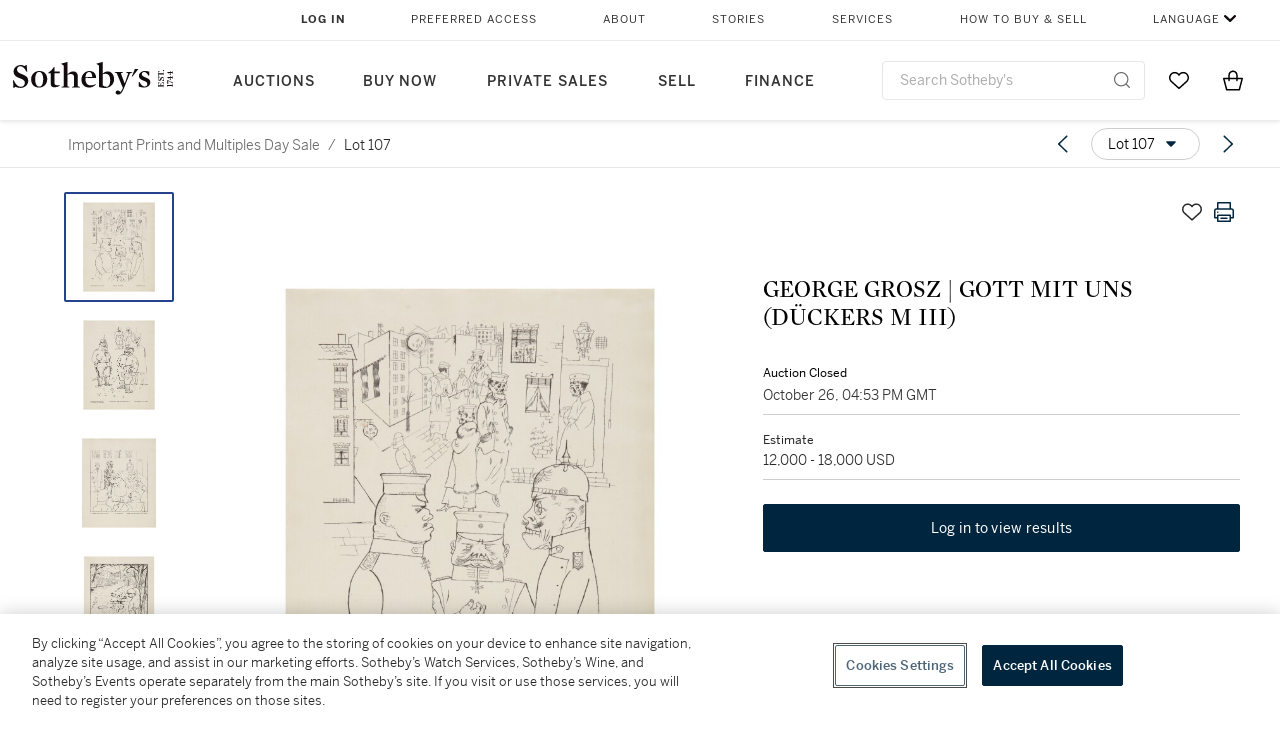

--- FILE ---
content_type: text/html; charset=utf-8
request_url: https://www.sothebys.com/en/buy/auction/2019/important-prints-and-multiples-day-sale/george-grosz-gott-mit-uns-dueckers-m-iii
body_size: 60197
content:
<!DOCTYPE html><html lang="en"><head><meta charSet="utf-8"/><meta name="viewport" content="width=device-width, initial-scale=1, shrink-to-fit=no"/><meta name="next-head-count" content="2"/><meta http-equiv="Content-Language" content="en"/><link rel="icon" type="image/png" href="/favicon-16x16.png"/><link rel="icon" type="image/png" href="/favicon-32x32.png"/><link rel="stylesheet" data-href="https://use.typekit.net/dfs5lfh.css"/><style>@-webkit-keyframes animation-1m36nf7{100%{-webkit-transform:translateX(-5vw);-moz-transform:translateX(-5vw);-ms-transform:translateX(-5vw);transform:translateX(-5vw);}}@keyframes animation-1m36nf7{100%{-webkit-transform:translateX(-5vw);-moz-transform:translateX(-5vw);-ms-transform:translateX(-5vw);transform:translateX(-5vw);}}@-webkit-keyframes animation-ft1o10{0%{-webkit-transform:translateX(-40vw);-moz-transform:translateX(-40vw);-ms-transform:translateX(-40vw);transform:translateX(-40vw);}70%{-webkit-transform:translateX(0vw);-moz-transform:translateX(0vw);-ms-transform:translateX(0vw);transform:translateX(0vw);}98%{-webkit-transform:translateY(-2px);-moz-transform:translateY(-2px);-ms-transform:translateY(-2px);transform:translateY(-2px);}99%{-webkit-transform:translateX(-100vw);-moz-transform:translateX(-100vw);-ms-transform:translateX(-100vw);transform:translateX(-100vw);}100%{-webkit-transform:translateY(0px);-moz-transform:translateY(0px);-ms-transform:translateY(0px);transform:translateY(0px);}}@keyframes animation-ft1o10{0%{-webkit-transform:translateX(-40vw);-moz-transform:translateX(-40vw);-ms-transform:translateX(-40vw);transform:translateX(-40vw);}70%{-webkit-transform:translateX(0vw);-moz-transform:translateX(0vw);-ms-transform:translateX(0vw);transform:translateX(0vw);}98%{-webkit-transform:translateY(-2px);-moz-transform:translateY(-2px);-ms-transform:translateY(-2px);transform:translateY(-2px);}99%{-webkit-transform:translateX(-100vw);-moz-transform:translateX(-100vw);-ms-transform:translateX(-100vw);transform:translateX(-100vw);}100%{-webkit-transform:translateY(0px);-moz-transform:translateY(0px);-ms-transform:translateY(0px);transform:translateY(0px);}}.css-3j849e{position:fixed;top:0px;left:0px;z-index:9998;height:2px;width:100vw;-webkit-transform:translateX(-100vw);-moz-transform:translateX(-100vw);-ms-transform:translateX(-100vw);transform:translateX(-100vw);background-color:#748794;}@-webkit-keyframes animation-1f2tzwt{0%{-webkit-background-position:-800px,0px;background-position:-800px,0px;}100%{-webkit-background-position:800px,0px;background-position:800px,0px;}}@keyframes animation-1f2tzwt{0%{-webkit-background-position:-800px,0px;background-position:-800px,0px;}100%{-webkit-background-position:800px,0px;background-position:800px,0px;}}@-webkit-keyframes animation-gze9rp{0%{-webkit-clip-path:inset(0 0 0 0);clip-path:inset(0 0 0 0);}100%{-webkit-clip-path:inset(0 0 0 100%);clip-path:inset(0 0 0 100%);}}@keyframes animation-gze9rp{0%{-webkit-clip-path:inset(0 0 0 0);clip-path:inset(0 0 0 0);}100%{-webkit-clip-path:inset(0 0 0 100%);clip-path:inset(0 0 0 100%);}}@-webkit-keyframes animation-k19k7a{0%{-webkit-clip-path:inset(0 100% 0 0);clip-path:inset(0 100% 0 0);}100%{-webkit-clip-path:inset(0 0 0 0);clip-path:inset(0 0 0 0);}}@keyframes animation-k19k7a{0%{-webkit-clip-path:inset(0 100% 0 0);clip-path:inset(0 100% 0 0);}100%{-webkit-clip-path:inset(0 0 0 0);clip-path:inset(0 0 0 0);}}@-webkit-keyframes animation-rcer73{0%{-webkit-transform:translateY(-100%);-moz-transform:translateY(-100%);-ms-transform:translateY(-100%);transform:translateY(-100%);}100%{-webkit-transform:translateY(0%);-moz-transform:translateY(0%);-ms-transform:translateY(0%);transform:translateY(0%);}}@keyframes animation-rcer73{0%{-webkit-transform:translateY(-100%);-moz-transform:translateY(-100%);-ms-transform:translateY(-100%);transform:translateY(-100%);}100%{-webkit-transform:translateY(0%);-moz-transform:translateY(0%);-ms-transform:translateY(0%);transform:translateY(0%);}}@-webkit-keyframes animation-1oihdh6{0%{-webkit-transform:translateY(0%);-moz-transform:translateY(0%);-ms-transform:translateY(0%);transform:translateY(0%);}100%{-webkit-transform:translateY(-100%);-moz-transform:translateY(-100%);-ms-transform:translateY(-100%);transform:translateY(-100%);}}@keyframes animation-1oihdh6{0%{-webkit-transform:translateY(0%);-moz-transform:translateY(0%);-ms-transform:translateY(0%);transform:translateY(0%);}100%{-webkit-transform:translateY(-100%);-moz-transform:translateY(-100%);-ms-transform:translateY(-100%);transform:translateY(-100%);}}h1,h2,h3,h4,h5,h6,p,a,li,button,th,td{color:#333333;}body{font-family:benton-sans,sans-serif;}.css-ycy229{position:fixed;top:0px;left:0px;right:0px;z-index:3000;}@-webkit-keyframes animation-ebjc1k{0%{opacity:0;}70%{opacity:0.7;}100%{opacity:1;}}@keyframes animation-ebjc1k{0%{opacity:0;}70%{opacity:0.7;}100%{opacity:1;}}@-webkit-keyframes animation-1iqg48{0%{-webkit-transform:translateX(-100%);-moz-transform:translateX(-100%);-ms-transform:translateX(-100%);transform:translateX(-100%);}100%{-webkit-transform:translateX(0%);-moz-transform:translateX(0%);-ms-transform:translateX(0%);transform:translateX(0%);}}@keyframes animation-1iqg48{0%{-webkit-transform:translateX(-100%);-moz-transform:translateX(-100%);-ms-transform:translateX(-100%);transform:translateX(-100%);}100%{-webkit-transform:translateX(0%);-moz-transform:translateX(0%);-ms-transform:translateX(0%);transform:translateX(0%);}}@-webkit-keyframes animation-ptkdgw{0%{-webkit-transform:translateX(0%);-moz-transform:translateX(0%);-ms-transform:translateX(0%);transform:translateX(0%);}100%{-webkit-transform:translateX(-100%);-moz-transform:translateX(-100%);-ms-transform:translateX(-100%);transform:translateX(-100%);}}@keyframes animation-ptkdgw{0%{-webkit-transform:translateX(0%);-moz-transform:translateX(0%);-ms-transform:translateX(0%);transform:translateX(0%);}100%{-webkit-transform:translateX(-100%);-moz-transform:translateX(-100%);-ms-transform:translateX(-100%);transform:translateX(-100%);}}@-webkit-keyframes animation-jhn00i{0%{opacity:0.2;-webkit-transform:scale(0.66, 0.66);-moz-transform:scale(0.66, 0.66);-ms-transform:scale(0.66, 0.66);transform:scale(0.66, 0.66);}25%{opacity:1;-webkit-transform:scale(1, 1);-moz-transform:scale(1, 1);-ms-transform:scale(1, 1);transform:scale(1, 1);}50%{opacity:1;-webkit-transform:scale(1, 1);-moz-transform:scale(1, 1);-ms-transform:scale(1, 1);transform:scale(1, 1);}75%{opacity:0.2;-webkit-transform:scale(0.66, 0.66);-moz-transform:scale(0.66, 0.66);-ms-transform:scale(0.66, 0.66);transform:scale(0.66, 0.66);}100%{opacity:0.2;-webkit-transform:scale(0.66, 0.66);-moz-transform:scale(0.66, 0.66);-ms-transform:scale(0.66, 0.66);transform:scale(0.66, 0.66);}}@keyframes animation-jhn00i{0%{opacity:0.2;-webkit-transform:scale(0.66, 0.66);-moz-transform:scale(0.66, 0.66);-ms-transform:scale(0.66, 0.66);transform:scale(0.66, 0.66);}25%{opacity:1;-webkit-transform:scale(1, 1);-moz-transform:scale(1, 1);-ms-transform:scale(1, 1);transform:scale(1, 1);}50%{opacity:1;-webkit-transform:scale(1, 1);-moz-transform:scale(1, 1);-ms-transform:scale(1, 1);transform:scale(1, 1);}75%{opacity:0.2;-webkit-transform:scale(0.66, 0.66);-moz-transform:scale(0.66, 0.66);-ms-transform:scale(0.66, 0.66);transform:scale(0.66, 0.66);}100%{opacity:0.2;-webkit-transform:scale(0.66, 0.66);-moz-transform:scale(0.66, 0.66);-ms-transform:scale(0.66, 0.66);transform:scale(0.66, 0.66);}}@-webkit-keyframes animation-vh3mck{0%{-webkit-transform:translateY(7vh);-moz-transform:translateY(7vh);-ms-transform:translateY(7vh);transform:translateY(7vh);}100%{-webkit-transform:translateY(0vh);-moz-transform:translateY(0vh);-ms-transform:translateY(0vh);transform:translateY(0vh);}}@keyframes animation-vh3mck{0%{-webkit-transform:translateY(7vh);-moz-transform:translateY(7vh);-ms-transform:translateY(7vh);transform:translateY(7vh);}100%{-webkit-transform:translateY(0vh);-moz-transform:translateY(0vh);-ms-transform:translateY(0vh);transform:translateY(0vh);}}@-webkit-keyframes animation-5559a5{0%{-webkit-transform:translateY(7vh);-moz-transform:translateY(7vh);-ms-transform:translateY(7vh);transform:translateY(7vh);}100%{-webkit-transform:translateY(20vh);-moz-transform:translateY(20vh);-ms-transform:translateY(20vh);transform:translateY(20vh);}}@keyframes animation-5559a5{0%{-webkit-transform:translateY(7vh);-moz-transform:translateY(7vh);-ms-transform:translateY(7vh);transform:translateY(7vh);}100%{-webkit-transform:translateY(20vh);-moz-transform:translateY(20vh);-ms-transform:translateY(20vh);transform:translateY(20vh);}}</style><script src="https://sli.prod.sothelabs.com/sli-latest.js"></script><script>
                window.SLI = new Sli("bidclient", "prod");
                if (window.SLI && window.SLI.startTimer) {
                  window.SLI.startTimer("load_ldp")
                };
              </script><script>window.TIER = "production"</script><script>window.BRIGHTSPOT_IMAGE_PREFIX = "https://dam.sothebys.com/dam/image/"</script><script>window.VIKING_SUBSCRIPTIONS_URL = "wss://subscriptions.prod.sothelabs.com"</script><script>window.VIKING_SUBSCRIPTIONS_URL_V2 = "wss://clientapi-ws.prod.sothelabs.com/graphql"</script><script>window.CLIENTAPI_GRAPHQL_BROWSER_URL = "https://clientapi.prod.sothelabs.com/graphql"</script><script>window.VIKING_TRANSACTIONL_URL = "https://www.sothebys.com/buy/register"</script><script>window.MY_ACCOUNT_URL = "https://www.sothebys.com/my-account"</script><script>window.ALGOLIA_APP_ID = "KAR1UEUPJD"</script><script>window.ALGOLIA_INDEX_NAME = "prod_lots"</script><script>window.AUTH0_TENANT = "undefined"</script><script>window.AUTH0_CLIENT_ID = "LvmVnUg1l5tD5x40KydzKJAOBTXjESPn"</script><script>window.AUTH0_AUDIENCE = "https://customer.api.sothebys.com"</script><script>window.AUTH0_DOMAIN = "undefined"</script><script>window.AUTH0_CUSTOM_DOMAIN = "accounts.sothebys.com"</script><script>window.AUTH0_TOKEN_NAMESPACE = "undefined"</script><script>window.AUTH0_REDIRECT_URL_PATH = "/buy"</script><script>window.AEM_LOGIN_URL = "https://www.sothebys.com/api/auth0login?forceLogin=Y&resource="</script><script>window.NODE_ENV = "production"</script><script>window.BSP_AUCTION_RICH_CONTENT_URL = "https://www.sothebys.com/catalogue/"</script><script>window.BSP_LOT_IFRAME_URL = "https://www.sothebys.com/bsp-api/lot/details?itemId="</script><script>window.AUCTION_ROOM_URL = "https://www.sothebys.com"</script><script>window.BRIGHTCOVE_TOKEN = "undefined"</script><script>window.SENTRY_DSN = "https://fdb3c271a2b483632c2542eb170b5ea9@o142289.ingest.sentry.io/4505873427857408"</script><script>window.ONETRUST_KEY = "7754d653-fe9e-40b1-b526-f0bb1a6ea107"</script><script>window.URL_STB_GLOBAL = "https://www.sothebys.com/etc/designs/shared/js/stb-global.js"</script><script src="https://cdn-ukwest.onetrust.com/scripttemplates/otSDKStub.js" data-domain-script="7754d653-fe9e-40b1-b526-f0bb1a6ea107"></script><script src="https://www.sothebys.com/etc/designs/shared/js/stb-global.js"></script><script>
                !(function () {
                  // If the real analytics.js is already on the page return.

                  // If the snippet was invoked already show an error.

                  // Invoked flag, to make sure the snippet
                  // is never invoked twice.

                  // A list of the methods in Analytics.js to stub.

                  // Define a factory to create stubs. These are placeholders
                  // for methods in Analytics.js so that you never have to wait
                  // for it to load to actually record data. The method is
                  // stored as the first argument, so we can replay the data.

                  // For each of our methods, generate a queueing stub.

                  // Define a method to load Analytics.js from our CDN,
                  // and that will be sure to only ever load it once.

                  // Create an async script element based on your key.

                  //cdn.segment.com/analytics.js/v1/'

                  // Insert our script next to the first script element.

                  // Add a version to keep track of what's in the wild.

                  // Load Analytics.js with your key, which will automatically
                  // load the tools you've enabled for your account. Boosh!
                  // analytics.load("YOUR_WRITE_KEY", options);

                  // Create a queue, but don't obliterate an existing one!
                  var analytics = window.analytics = window.analytics || [];

                  // If the real analytics.js is already on the page return.
                  if (analytics.initialize) return;

                  // If the snippet was invoked already show an error.
                  if (analytics.invoked) {
                    if (window.console && console.error) {
                      console.error('Segment snippet included twice.');
                    }
                    return;
                  }

                  // Invoked flag, to make sure the snippet
                  // is never invoked twice.
                  analytics.invoked = true;

                  // A list of the methods in Analytics.js to stub.
                  analytics.methods = [
                    'trackSubmit',
                    'trackClick',
                    'trackLink',
                    'trackForm',
                    'pageview',
                    'identify',
                    'reset',
                    'group',
                    'track',
                    'ready',
                    'alias',
                    'debug',
                    'page',
                    'once',
                    'off',
                    'on',
                    'addSourceMiddleware'
                  ];

                  // Define a factory to create stubs. These are placeholders
                  // for methods in Analytics.js so that you never have to wait
                  // for it to load to actually record data. The `method` is
                  // stored as the first argument, so we can replay the data.
                  analytics.factory = function(method){
                    return function(){
                      var args = Array.prototype.slice.call(arguments);
                      args.unshift(method);
                      analytics.push(args);
                      return analytics;
                    };
                  };

                  // For each of our methods, generate a queueing stub.
                  for (var i = 0; i < analytics.methods.length; i++) {
                    var key = analytics.methods[i];
                    analytics[key] = analytics.factory(key);
                  }

                  // Define a method to load Analytics.js from our CDN,
                  // and that will be sure to only ever load it once.
                  analytics.load = function(key, options){
                    // Create an async script element based on your key.
                    var script = document.createElement('script');
                    script.type = 'text/javascript';
                    script.async = true;
                    script.src = 'https://cdn.segment.com/analytics.js/v1/'
                      + key + '/analytics.min.js';

                    // Insert our script next to the first script element.
                    var first = document.getElementsByTagName('script')[0];
                    first.parentNode.insertBefore(script, first);
                    analytics._loadOptions = options;
                  };

                  // Add a version to keep track of what's in the wild.
                  analytics.SNIPPET_VERSION = '4.1.0';

                  // Load Analytics.js with your key, which will automatically
                  // load the tools you've enabled for your account. Boosh!
                  // analytics.load("YOUR_WRITE_KEY", options);
                })();
              </script><script>
              window.OptanonWrapper = function() {
                var segmentApiKey = "3DPSfpG4OjRBGEMqXhG0ZZsFghihTZso";

                if (window.SothebysShared && window.SothebysShared.findSegmentIntegrations) {
                  window.SothebysShared.findSegmentIntegrations(segmentApiKey).then(function (integrations) {
                    if (typeof analytics !== 'undefined' && typeof analytics.load === 'function') {
                      analytics.load(segmentApiKey, { integrations: integrations })
                    }
                  });

                  function onOneTrustChanged() {
                    window.location.reload();
                  }

                  window.addEventListener('OTConsentApplied', onOneTrustChanged);
                }
              }
            </script><link rel="preload" href="/buy/_next/static/css/2938d8954da231e8.css" as="style"/><link rel="stylesheet" href="/buy/_next/static/css/2938d8954da231e8.css" data-n-g=""/><noscript data-n-css=""></noscript><script defer="" nomodule="" src="/buy/_next/static/chunks/polyfills-42372ed130431b0a.js"></script><script src="/buy/_next/static/chunks/webpack-41e4e2d1eb0c0667.js" defer=""></script><script src="/buy/_next/static/chunks/framework-8fb788e92ed91627.js" defer=""></script><script src="/buy/_next/static/chunks/main-c9b8403de4d43e67.js" defer=""></script><script src="/buy/_next/static/chunks/pages/_app-4245c3863c222740.js" defer=""></script><script src="/buy/_next/static/chunks/4c7eed1c-84f1d5ec87c55f10.js" defer=""></script><script src="/buy/_next/static/chunks/051308b0-b6864b2a63245119.js" defer=""></script><script src="/buy/_next/static/chunks/3bd14476-8c2aa147980a0185.js" defer=""></script><script src="/buy/_next/static/chunks/915-1ac8c5c7d740edb9.js" defer=""></script><script src="/buy/_next/static/chunks/106-24e896ed9f291f87.js" defer=""></script><script src="/buy/_next/static/chunks/971-cf4d84268c254eae.js" defer=""></script><script src="/buy/_next/static/chunks/474-de3c9adf46ca5835.js" defer=""></script><script src="/buy/_next/static/chunks/777-1a9548b214ccd9b5.js" defer=""></script><script src="/buy/_next/static/chunks/930-6a1f772085f38085.js" defer=""></script><script src="/buy/_next/static/chunks/287-84527cb7ee33e552.js" defer=""></script><script src="/buy/_next/static/chunks/pages/LotDetailPageNext-85ef68d36e506a1f.js" defer=""></script><script src="/buy/_next/static/J1lK7RgXAJeaBfq_3UcZn/_buildManifest.js" defer=""></script><script src="/buy/_next/static/J1lK7RgXAJeaBfq_3UcZn/_ssgManifest.js" defer=""></script><link rel="stylesheet" href="https://use.typekit.net/dfs5lfh.css"/></head><body><div id="BrightSpotHeader" data-sothebys-component-url="https://shared.sothebys.com/syndicate?pageComponent=header"></div><div id="root"><div id="__next"><div><div class="css-3j849e"></div><div class="css-ycy229" aria-live="polite"></div></div></div><script id="__NEXT_DATA__" type="application/json">{"props":{"pageProps":{"algoliaSearchKeyJson":"[base64]","lotId":"ca3481d9-72aa-499c-821c-fc50e0f0cc8e","auctionId":"1821ee45-9587-4927-ad83-30fd8a7df050","apolloCache":{"Auction:QXVjdGlvbl8xODIxZWU0NS05NTg3LTQ5MjctYWQ4My0zMGZkOGE3ZGYwNTA=":{"__typename":"Auction","auctionId":"1821ee45-9587-4927-ad83-30fd8a7df050","slug":{"__typename":"AuctionSlug","name":"important-prints-and-multiples-day-sale","year":"2019"},"id":"QXVjdGlvbl8xODIxZWU0NS05NTg3LTQ5MjctYWQ4My0zMGZkOGE3ZGYwNTA=","sapSaleNumber":"N10135","locationV2":{"__typename":"AuctionLocation","displayLocation":{"__typename":"Location","name":"New York","timezone":"America/New_York"},"name":"New York"},"lotCards({\"countryOfOrigin\":\"US\",\"filter\":\"ALL\"})":[{"__typename":"LotCard","lotId":"9f6440ab-19e0-487d-8162-b9f4d4f77c56","lotNumber":{"__typename":"VisibleLotNumber","lotNumber":"67"},"creatorsDisplayTitle":null,"slug":{"__typename":"LotSlug","lotSlug":"thomas-hart-benton-wreck-of-the-ol-97-fath-63","auctionSlug":{"__typename":"AuctionSlug","year":"2019","name":"important-prints-and-multiples-day-sale"}},"title":"THOMAS HART BENTON | WRECK OF THE OL' 97 (FATH 63)","subtitle":null},{"__typename":"LotCard","lotId":"fc3fe15e-bc9a-42c2-964b-1bc28e8844d3","lotNumber":{"__typename":"VisibleLotNumber","lotNumber":"68"},"creatorsDisplayTitle":null,"slug":{"__typename":"LotSlug","lotSlug":"thomas-hart-benton-old-man-reading-the-meeting","auctionSlug":{"__typename":"AuctionSlug","year":"2019","name":"important-prints-and-multiples-day-sale"}},"title":"THOMAS HART BENTON | OLD MAN READING; THE MEETING; LOADING CORN; AND WHITE CALF (F. 44, 47, 65 \u0026 67) ","subtitle":null},{"__typename":"LotCard","lotId":"b03f988a-bd44-4b66-bc56-c98e01631d2a","lotNumber":{"__typename":"VisibleLotNumber","lotNumber":"69"},"creatorsDisplayTitle":null,"slug":{"__typename":"LotSlug","lotSlug":"blanche-lazzell-untitled","auctionSlug":{"__typename":"AuctionSlug","year":"2019","name":"important-prints-and-multiples-day-sale"}},"title":"BLANCHE LAZZELL | UNTITLED","subtitle":null},{"__typename":"LotCard","lotId":"2f2a755f-8505-4403-996e-726114450b28","lotNumber":{"__typename":"VisibleLotNumber","lotNumber":"70"},"creatorsDisplayTitle":null,"slug":{"__typename":"LotSlug","lotSlug":"blanche-lazzell-block-84-my-wharf-studio","auctionSlug":{"__typename":"AuctionSlug","year":"2019","name":"important-prints-and-multiples-day-sale"}},"title":"BLANCHE LAZZELL | BLOCK 84 (MY WHARF STUDIO)","subtitle":null},{"__typename":"LotCard","lotId":"b9b3a513-e62a-403d-9cc3-b81c6d9763ce","lotNumber":{"__typename":"VisibleLotNumber","lotNumber":"71"},"creatorsDisplayTitle":null,"slug":{"__typename":"LotSlug","lotSlug":"blanche-lazzell-block-108-and-block-109-cape-cod","auctionSlug":{"__typename":"AuctionSlug","year":"2019","name":"important-prints-and-multiples-day-sale"}},"title":"BLANCHE LAZZELL | BLOCK 108 AND BLOCK 109 (CAPE COD COTTAGE AND COFFEE POT)","subtitle":null},{"__typename":"LotCard","lotId":"7fe31654-1e6a-46f0-bf2e-d7c238f48858","lotNumber":{"__typename":"VisibleLotNumber","lotNumber":"72"},"creatorsDisplayTitle":null,"slug":{"__typename":"LotSlug","lotSlug":"martin-lewis-manhattan-lights-mccarron-92","auctionSlug":{"__typename":"AuctionSlug","year":"2019","name":"important-prints-and-multiples-day-sale"}},"title":"MARTIN LEWIS | MANHATTAN LIGHTS (MCCARRON 92)","subtitle":null},{"__typename":"LotCard","lotId":"a452dd30-82ec-4bf1-884a-bd42e4fedbf9","lotNumber":{"__typename":"VisibleLotNumber","lotNumber":"73"},"creatorsDisplayTitle":null,"slug":{"__typename":"LotSlug","lotSlug":"martin-lewis-wet-night-route-6-m-104","auctionSlug":{"__typename":"AuctionSlug","year":"2019","name":"important-prints-and-multiples-day-sale"}},"title":"MARTIN LEWIS | WET NIGHT, ROUTE 6 (M. 104)","subtitle":null},{"__typename":"LotCard","lotId":"495a8d60-257c-4b1e-84e1-75adc887971c","lotNumber":{"__typename":"VisibleLotNumber","lotNumber":"74"},"creatorsDisplayTitle":null,"slug":{"__typename":"LotSlug","lotSlug":"james-abbott-mcneill-whistler-the-thames-spink","auctionSlug":{"__typename":"AuctionSlug","year":"2019","name":"important-prints-and-multiples-day-sale"}},"title":"JAMES ABBOTT MCNEILL WHISTLER | THE THAMES (SPINK/STRATIS/TEDESCHI 161)","subtitle":null},{"__typename":"LotCard","lotId":"cd3428d0-10ed-4576-8051-65768b314bfb","lotNumber":{"__typename":"VisibleLotNumber","lotNumber":"75"},"creatorsDisplayTitle":null,"slug":{"__typename":"LotSlug","lotSlug":"james-abbott-mcneill-whistler-fanny-leyland","auctionSlug":{"__typename":"AuctionSlug","year":"2019","name":"important-prints-and-multiples-day-sale"}},"title":"JAMES ABBOTT MCNEILL WHISTLER | FANNY LEYLAND (KENNEDY 108; GLASGOW 135)","subtitle":null},{"__typename":"LotCard","lotId":"9291f6e8-6d4e-456a-b3a7-0ce2527aa72b","lotNumber":{"__typename":"VisibleLotNumber","lotNumber":"76"},"creatorsDisplayTitle":null,"slug":{"__typename":"LotSlug","lotSlug":"james-abbott-mcneill-whistler-the-beggars-k-194-g","auctionSlug":{"__typename":"AuctionSlug","year":"2019","name":"important-prints-and-multiples-day-sale"}},"title":"JAMES ABBOTT MCNEILL WHISTLER | THE BEGGARS (K. 194; G. 190)","subtitle":null},{"__typename":"LotCard","lotId":"9c38b019-0cab-44f1-8b74-5f8ffd4a981b","lotNumber":{"__typename":"VisibleLotNumber","lotNumber":"77"},"creatorsDisplayTitle":null,"slug":{"__typename":"LotSlug","lotSlug":"max-beckmann-der-neger-hofmaier-196bb","auctionSlug":{"__typename":"AuctionSlug","year":"2019","name":"important-prints-and-multiples-day-sale"}},"title":"MAX BECKMANN | DER NEGER (HOFMAIER 196BB)","subtitle":null},{"__typename":"LotCard","lotId":"d7accd2a-7f1d-43c7-9138-cffb28112c3e","lotNumber":{"__typename":"VisibleLotNumber","lotNumber":"78"},"creatorsDisplayTitle":null,"slug":{"__typename":"LotSlug","lotSlug":"max-beckmann-selbstbildnis-h-226","auctionSlug":{"__typename":"AuctionSlug","year":"2019","name":"important-prints-and-multiples-day-sale"}},"title":"MAX BECKMANN | SELBSTBILDNIS (H. 226)","subtitle":null},{"__typename":"LotCard","lotId":"15058d7e-1b37-4427-b7b7-c5f5cab395b8","lotNumber":{"__typename":"VisibleLotNumber","lotNumber":"79"},"creatorsDisplayTitle":null,"slug":{"__typename":"LotSlug","lotSlug":"max-beckmann-totenhaus-h-252","auctionSlug":{"__typename":"AuctionSlug","year":"2019","name":"important-prints-and-multiples-day-sale"}},"title":"MAX BECKMANN | TOTENHAUS (H. 252)","subtitle":null},{"__typename":"LotCard","lotId":"f9d53d57-c40a-4df5-b14d-0c2fa6fbfabd","lotNumber":{"__typename":"VisibleLotNumber","lotNumber":"80"},"creatorsDisplayTitle":null,"slug":{"__typename":"LotSlug","lotSlug":"pierre-bonnard-la-petite-blanchisseuse-bouvet-40","auctionSlug":{"__typename":"AuctionSlug","year":"2019","name":"important-prints-and-multiples-day-sale"}},"title":"PIERRE BONNARD | LA PETITE BLANCHISSEUSE (BOUVET 40)","subtitle":null},{"__typename":"LotCard","lotId":"a5d15431-a86f-4ac3-9efc-9c44178b544b","lotNumber":{"__typename":"VisibleLotNumber","lotNumber":"81"},"creatorsDisplayTitle":null,"slug":{"__typename":"LotSlug","lotSlug":"georges-braque-fox-vallier-6","auctionSlug":{"__typename":"AuctionSlug","year":"2019","name":"important-prints-and-multiples-day-sale"}},"title":"GEORGES BRAQUE | FOX (VALLIER 6)","subtitle":null},{"__typename":"LotCard","lotId":"1c631a06-0f47-4490-8761-6448272e702f","lotNumber":{"__typename":"VisibleLotNumber","lotNumber":"82"},"creatorsDisplayTitle":null,"slug":{"__typename":"LotSlug","lotSlug":"georges-braque-nature-morte-ii-v-10","auctionSlug":{"__typename":"AuctionSlug","year":"2019","name":"important-prints-and-multiples-day-sale"}},"title":"GEORGES BRAQUE | NATURE MORTE II (V. 10)","subtitle":null},{"__typename":"LotCard","lotId":"da89554e-ab98-4222-938e-18b328dedb53","lotNumber":{"__typename":"VisibleLotNumber","lotNumber":"83"},"creatorsDisplayTitle":null,"slug":{"__typename":"LotSlug","lotSlug":"marc-chagall-four-tales-from-arabian-nights-three","auctionSlug":{"__typename":"AuctionSlug","year":"2019","name":"important-prints-and-multiples-day-sale"}},"title":"MARC CHAGALL | FOUR TALES FROM ARABIAN NIGHTS: THREE PRINTS (MOURLOT 37, 39 \u0026 47; CRAMER BOOKS 18)","subtitle":null},{"__typename":"LotCard","lotId":"404b4628-e61d-415d-8bc6-0f8e2efbcf31","lotNumber":{"__typename":"VisibleLotNumber","lotNumber":"84"},"creatorsDisplayTitle":null,"slug":{"__typename":"LotSlug","lotSlug":"marc-chagall-chloes-kiss-m-316-see-c-bks-46","auctionSlug":{"__typename":"AuctionSlug","year":"2019","name":"important-prints-and-multiples-day-sale"}},"title":"MARC CHAGALL | CHLOÉ'S KISS (M. 316; SEE C. BKS. 46)","subtitle":null},{"__typename":"LotCard","lotId":"c9930095-cc82-48cc-bc40-532cf39e38e5","lotNumber":{"__typename":"VisibleLotNumber","lotNumber":"85"},"creatorsDisplayTitle":null,"slug":{"__typename":"LotSlug","lotSlug":"marc-chagall-the-little-swallow-m-319-see-c-bks-46","auctionSlug":{"__typename":"AuctionSlug","year":"2019","name":"important-prints-and-multiples-day-sale"}},"title":"MARC CHAGALL | THE LITTLE SWALLOW (M. 319; SEE C. BKS. 46)","subtitle":null},{"__typename":"LotCard","lotId":"c063d34e-c988-430a-8ba6-f1b798bb4c96","lotNumber":{"__typename":"VisibleLotNumber","lotNumber":"86"},"creatorsDisplayTitle":null,"slug":{"__typename":"LotSlug","lotSlug":"marc-chagall-the-meal-at-dryass-house-m-334-see-c","auctionSlug":{"__typename":"AuctionSlug","year":"2019","name":"important-prints-and-multiples-day-sale"}},"title":"MARC CHAGALL | THE MEAL AT DRYAS'S HOUSE (M. 334; SEE C. BKS. 46)","subtitle":null},{"__typename":"LotCard","lotId":"6b49ad38-e1ee-40cf-88ba-6b663cad2c47","lotNumber":{"__typename":"VisibleLotNumber","lotNumber":"87"},"creatorsDisplayTitle":null,"slug":{"__typename":"LotSlug","lotSlug":"marc-chagall-hymen-m-349-see-c-bks-46","auctionSlug":{"__typename":"AuctionSlug","year":"2019","name":"important-prints-and-multiples-day-sale"}},"title":"MARC CHAGALL | HYMEN (M. 349; SEE C. BKS. 46)","subtitle":null},{"__typename":"LotCard","lotId":"f2bcca89-2ce1-498e-b5e9-42012fc54a37","lotNumber":{"__typename":"VisibleLotNumber","lotNumber":"88"},"creatorsDisplayTitle":null,"slug":{"__typename":"LotSlug","lotSlug":"marc-chagall-tribute-to-the-eiffel-tower-m-416","auctionSlug":{"__typename":"AuctionSlug","year":"2019","name":"important-prints-and-multiples-day-sale"}},"title":"MARC CHAGALL | TRIBUTE TO THE EIFFEL TOWER (M. 416)","subtitle":null},{"__typename":"LotCard","lotId":"24c492aa-e87a-4d02-bfdb-fac1a054dc85","lotNumber":{"__typename":"VisibleLotNumber","lotNumber":"89"},"creatorsDisplayTitle":null,"slug":{"__typename":"LotSlug","lotSlug":"marc-chagall-xxeme-siecle-m-699","auctionSlug":{"__typename":"AuctionSlug","year":"2019","name":"important-prints-and-multiples-day-sale"}},"title":"MARC CHAGALL | XXÈME SIÈCLE (M. 699)","subtitle":null},{"__typename":"LotCard","lotId":"5df04341-dc5f-40fa-be8b-6f2ff7e566ea","lotNumber":{"__typename":"VisibleLotNumber","lotNumber":"90"},"creatorsDisplayTitle":null,"slug":{"__typename":"LotSlug","lotSlug":"charles-sorlier-after-marc-chagall-carnaval-of","auctionSlug":{"__typename":"AuctionSlug","year":"2019","name":"important-prints-and-multiples-day-sale"}},"title":"CHARLES SORLIER AFTER MARC CHAGALL | CARNAVAL OF FLOWERS (M. CS 33)","subtitle":null},{"__typename":"LotCard","lotId":"045f2709-558c-45bf-bbfe-fbcd3518f22d","lotNumber":{"__typename":"VisibleLotNumber","lotNumber":"91"},"creatorsDisplayTitle":null,"slug":{"__typename":"LotSlug","lotSlug":"charles-sorlier-after-marc-chagall-fiances-in-the","auctionSlug":{"__typename":"AuctionSlug","year":"2019","name":"important-prints-and-multiples-day-sale"}},"title":"CHARLES SORLIER AFTER MARC CHAGALL| FIANCÉS IN THE SKY AT NICE (M. CS 36)","subtitle":null},{"__typename":"LotCard","lotId":"23f7c96b-3777-4a90-961b-091a0e322ce0","lotNumber":{"__typename":"VisibleLotNumber","lotNumber":"92"},"creatorsDisplayTitle":null,"slug":{"__typename":"LotSlug","lotSlug":"charles-sorlier-after-marc-chagall-paris-sun-m-cs","auctionSlug":{"__typename":"AuctionSlug","year":"2019","name":"important-prints-and-multiples-day-sale"}},"title":"CHARLES SORLIER AFTER MARC CHAGALL | PARIS SUN (M. CS 48)","subtitle":null},{"__typename":"LotCard","lotId":"9de505f0-dbc7-4ede-8696-b01c74ed5b32","lotNumber":{"__typename":"VisibleLotNumber","lotNumber":"93"},"creatorsDisplayTitle":null,"slug":{"__typename":"LotSlug","lotSlug":"salvador-dali-the-hippies-michler-loepsinger-377","auctionSlug":{"__typename":"AuctionSlug","year":"2019","name":"important-prints-and-multiples-day-sale"}},"title":"SALVADOR DALÍ | THE HIPPIES (MICHLER \u0026 LÖPSINGER 377-387; FIELD 69-13)","subtitle":null},{"__typename":"LotCard","lotId":"ab2adbaf-5365-4336-a78b-279f3f9cd18f","lotNumber":{"__typename":"VisibleLotNumber","lotNumber":"94"},"creatorsDisplayTitle":null,"slug":{"__typename":"LotSlug","lotSlug":"salvador-dali-carmen-m-l-1304-1328-f-70-1","auctionSlug":{"__typename":"AuctionSlug","year":"2019","name":"important-prints-and-multiples-day-sale"}},"title":"SALVADOR DALÍ | CARMEN (M. \u0026 L. 1304-1328; F. 70-1)","subtitle":null},{"__typename":"LotCard","lotId":"9056ea56-0ef1-4213-b41a-af1514628350","lotNumber":{"__typename":"VisibleLotNumber","lotNumber":"95"},"creatorsDisplayTitle":null,"slug":{"__typename":"LotSlug","lotSlug":"salvador-dali-la-conquete-du-cosmos-ii-m-l-641-645","auctionSlug":{"__typename":"AuctionSlug","year":"2019","name":"important-prints-and-multiples-day-sale"}},"title":"SALVADOR DALÍ | LA CONQUÊTE DU COSMOS II (M. \u0026 L. 641, 645-6, 650-2; F. 74-12)","subtitle":null},{"__typename":"LotCard","lotId":"365a3b7f-d1ce-417c-8c4b-ac38bc6a45ae","lotNumber":{"__typename":"VisibleLotNumber","lotNumber":"96"},"creatorsDisplayTitle":null,"slug":{"__typename":"LotSlug","lotSlug":"salvador-dali-la-conquete-du-cosmos-i-m-l-641-645","auctionSlug":{"__typename":"AuctionSlug","year":"2019","name":"important-prints-and-multiples-day-sale"}},"title":"SALVADOR DALÍ | LA CONQUÊTE DU COSMOS I (M. \u0026 L. 641, 645-6, 650-2; F. 74-12)","subtitle":null},{"__typename":"LotCard","lotId":"54ed5e0e-50ec-43ed-9801-206186875d84","lotNumber":{"__typename":"VisibleLotNumber","lotNumber":"97"},"creatorsDisplayTitle":null,"slug":{"__typename":"LotSlug","lotSlug":"salvador-dali-imaginations-and-objects-of-the","auctionSlug":{"__typename":"AuctionSlug","year":"2019","name":"important-prints-and-multiples-day-sale"}},"title":"SALVADOR DALÍ | IMAGINATIONS AND OBJECTS OF THE FUTURE (M. \u0026 L. 822-831 \u0026 832; F. 75-11 \u0026 75-13)","subtitle":null},{"__typename":"LotCard","lotId":"1a40054c-6864-487b-9aa7-31846ba0ce8e","lotNumber":{"__typename":"VisibleLotNumber","lotNumber":"98"},"creatorsDisplayTitle":null,"slug":{"__typename":"LotSlug","lotSlug":"after-kees-van-dongen-brigitte-bardot-juffermans","auctionSlug":{"__typename":"AuctionSlug","year":"2019","name":"important-prints-and-multiples-day-sale"}},"title":"AFTER KEES VAN DONGEN | BRIGITTE BARDOT (JUFFERMANS 42B)","subtitle":null},{"__typename":"LotCard","lotId":"a8bd12a5-df2d-41c4-a3a3-9b15a30ba5af","lotNumber":{"__typename":"VisibleLotNumber","lotNumber":"99"},"creatorsDisplayTitle":null,"slug":{"__typename":"LotSlug","lotSlug":"jean-dubuffet-pianiste-webel-27","auctionSlug":{"__typename":"AuctionSlug","year":"2019","name":"important-prints-and-multiples-day-sale"}},"title":"JEAN DUBUFFET | PIANISTE (WEBEL 27)","subtitle":null},{"__typename":"LotCard","lotId":"ef1994bc-f6dd-4d15-9d0e-d8f3a4170357","lotNumber":{"__typename":"VisibleLotNumber","lotNumber":"100"},"creatorsDisplayTitle":null,"slug":{"__typename":"LotSlug","lotSlug":"marcel-duchamp-view-schwarz-283b-508","auctionSlug":{"__typename":"AuctionSlug","year":"2019","name":"important-prints-and-multiples-day-sale"}},"title":"MARCEL DUCHAMP | VIEW (SCHWARZ 283B \u0026 508) ","subtitle":null},{"__typename":"LotCard","lotId":"65a7b9f2-2900-4d80-880a-3cab21a16c02","lotNumber":{"__typename":"VisibleLotNumber","lotNumber":"101"},"creatorsDisplayTitle":null,"slug":{"__typename":"LotSlug","lotSlug":"marcel-duchamp-a-linfinitif-the-white-box-s-637","auctionSlug":{"__typename":"AuctionSlug","year":"2019","name":"important-prints-and-multiples-day-sale"}},"title":"MARCEL DUCHAMP | À L'INFINITIF (THE WHITE BOX) (S. 637)","subtitle":null},{"__typename":"LotCard","lotId":"53c108e0-bdda-451b-ac89-90fbafa539e4","lotNumber":{"__typename":"VisibleLotNumber","lotNumber":"102"},"creatorsDisplayTitle":null,"slug":{"__typename":"LotSlug","lotSlug":"m-c-escher-puddle-bool-kist-locher-weirda-378","auctionSlug":{"__typename":"AuctionSlug","year":"2019","name":"important-prints-and-multiples-day-sale"}},"title":"M. C. ESCHER | PUDDLE (BOOL/KIST/LOCHER/WEIRDA 378)","subtitle":null},{"__typename":"LotCard","lotId":"6c7b9636-9a9d-4387-886b-372b8fbaacef","lotNumber":{"__typename":"VisibleLotNumber","lotNumber":"103"},"creatorsDisplayTitle":null,"slug":{"__typename":"LotSlug","lotSlug":"m-c-escher-ascending-and-descending-b-k-l-w-435","auctionSlug":{"__typename":"AuctionSlug","year":"2019","name":"important-prints-and-multiples-day-sale"}},"title":"M. C. ESCHER | ASCENDING AND DESCENDING (B./K./L./W. 435)","subtitle":null},{"__typename":"LotCard","lotId":"2ba4c473-c119-4520-9c75-44c4f3bed474","lotNumber":{"__typename":"VisibleLotNumber","lotNumber":"104"},"creatorsDisplayTitle":null,"slug":{"__typename":"LotSlug","lotSlug":"lyonel-feininger-die-gruene-bruecke-the-green","auctionSlug":{"__typename":"AuctionSlug","year":"2019","name":"important-prints-and-multiples-day-sale"}},"title":"LYONEL FEININGER | DIE GRÜNE BRÜCKE (THE GREEN BRIDGE) (PRASSE E22)","subtitle":null},{"__typename":"LotCard","lotId":"abd62bbc-8491-4b09-be3a-d2ff395a6e63","lotNumber":{"__typename":"VisibleLotNumber","lotNumber":"105"},"creatorsDisplayTitle":null,"slug":{"__typename":"LotSlug","lotSlug":"alberto-giacometti-nude-facing-front-lust-65","auctionSlug":{"__typename":"AuctionSlug","year":"2019","name":"important-prints-and-multiples-day-sale"}},"title":"ALBERTO GIACOMETTI | NUDE FACING FRONT (LUST 65)","subtitle":null},{"__typename":"LotCard","lotId":"6f181c90-5a46-41dc-b839-16a64d0af7a3","lotNumber":{"__typename":"VisibleLotNumber","lotNumber":"106"},"creatorsDisplayTitle":null,"slug":{"__typename":"LotSlug","lotSlug":"alberto-giacometti-rimbaud-vu-par-les-peintres-l","auctionSlug":{"__typename":"AuctionSlug","year":"2019","name":"important-prints-and-multiples-day-sale"}},"title":"ALBERTO GIACOMETTI | RIMBAUD VU PAR LES PEINTRES (L. 175)","subtitle":null},{"__typename":"LotCard","lotId":"ca3481d9-72aa-499c-821c-fc50e0f0cc8e","lotNumber":{"__typename":"VisibleLotNumber","lotNumber":"107"},"creatorsDisplayTitle":null,"slug":{"__typename":"LotSlug","lotSlug":"george-grosz-gott-mit-uns-dueckers-m-iii","auctionSlug":{"__typename":"AuctionSlug","year":"2019","name":"important-prints-and-multiples-day-sale"}},"title":"GEORGE GROSZ | GOTT MIT UNS (DÜCKERS M III)","subtitle":null},{"__typename":"LotCard","lotId":"946a4562-575b-414d-a794-2b652c300085","lotNumber":{"__typename":"VisibleLotNumber","lotNumber":"108"},"creatorsDisplayTitle":null,"slug":{"__typename":"LotSlug","lotSlug":"man-ray-a-lheure-de-lobservatoire-les-amoreaux","auctionSlug":{"__typename":"AuctionSlug","year":"2019","name":"important-prints-and-multiples-day-sale"}},"title":"MAN RAY | À L’HEURE DE L’OBSERVATOIRE - LES AMOREAUX (ANSELMINO 15)","subtitle":null},{"__typename":"LotCard","lotId":"2d182823-ce3d-43ae-aea7-07f6aaa97e83","lotNumber":{"__typename":"VisibleLotNumber","lotNumber":"109"},"creatorsDisplayTitle":null,"slug":{"__typename":"LotSlug","lotSlug":"lot-109-kazimir-malevich-simultaner-tod-eines","auctionSlug":{"__typename":"AuctionSlug","year":"2019","name":"important-prints-and-multiples-day-sale"}},"title":"KAZIMIR MALEVICH | SIMULTANER TOD EINES MANNES IM FLUGZEUG UND IN DER EISENBAHN (KARSHAN 5)","subtitle":null},{"__typename":"LotCard","lotId":"835b7b6a-ac39-4279-86b5-7bc0138ced08","lotNumber":{"__typename":"VisibleLotNumber","lotNumber":"110"},"creatorsDisplayTitle":null,"slug":{"__typename":"LotSlug","lotSlug":"henri-matisse-enterrement-de-pierrot-see-duthuit","auctionSlug":{"__typename":"AuctionSlug","year":"2019","name":"important-prints-and-multiples-day-sale"}},"title":"HENRI MATISSE | ENTERREMENT DE PIERROT (SEE DUTHUIT BKS. 22 BIS )","subtitle":null},{"__typename":"LotCard","lotId":"d730a4ba-999c-4d38-a0a2-dc19f3196da6","lotNumber":{"__typename":"VisibleLotNumber","lotNumber":"111"},"creatorsDisplayTitle":null,"slug":{"__typename":"LotSlug","lotSlug":"henri-matisse-jeune-femme-au-corsage-fleuri","auctionSlug":{"__typename":"AuctionSlug","year":"2019","name":"important-prints-and-multiples-day-sale"}},"title":"HENRI MATISSE | JEUNE FEMME AU CORSAGE FLEURI (DUTHUIT 259)","subtitle":null},{"__typename":"LotCard","lotId":"d40cbac3-8f54-4573-bdf7-009b39e5d8ba","lotNumber":{"__typename":"VisibleLotNumber","lotNumber":"112"},"creatorsDisplayTitle":null,"slug":{"__typename":"LotSlug","lotSlug":"henri-matisse-petit-bois-noir-d-319","auctionSlug":{"__typename":"AuctionSlug","year":"2019","name":"important-prints-and-multiples-day-sale"}},"title":"HENRI MATISSE | PETIT BOIS NOIR (D. 319)","subtitle":null},{"__typename":"LotCard","lotId":"41f3049a-1981-4fcf-9861-1eaf1150bbe3","lotNumber":{"__typename":"VisibleLotNumber","lotNumber":"113"},"creatorsDisplayTitle":null,"slug":{"__typename":"LotSlug","lotSlug":"henri-matisse-nu-au-coussin-bleu-d-442","auctionSlug":{"__typename":"AuctionSlug","year":"2019","name":"important-prints-and-multiples-day-sale"}},"title":"HENRI MATISSE | NU AU COUSSIN BLEU (D. 442)","subtitle":null},{"__typename":"LotCard","lotId":"0b073bb1-ce5b-488b-be56-c7a346d2b0f6","lotNumber":{"__typename":"VisibleLotNumber","lotNumber":"114"},"creatorsDisplayTitle":null,"slug":{"__typename":"LotSlug","lotSlug":"henri-matisse-nu-assis-a-la-chemise-de-tulle-d-465","auctionSlug":{"__typename":"AuctionSlug","year":"2019","name":"important-prints-and-multiples-day-sale"}},"title":"HENRI MATISSE | NU ASSIS À LA CHEMISE DE TULLE (D. 465)","subtitle":null},{"__typename":"LotCard","lotId":"165b2423-1c65-4599-bd37-402294c43c94","lotNumber":{"__typename":"VisibleLotNumber","lotNumber":"115"},"creatorsDisplayTitle":null,"slug":{"__typename":"LotSlug","lotSlug":"joan-miro-cahiers-dart-dupin-14","auctionSlug":{"__typename":"AuctionSlug","year":"2019","name":"important-prints-and-multiples-day-sale"}},"title":"JOAN MIRÓ | CAHIERS D’ART (DUPIN 14)","subtitle":null},{"__typename":"LotCard","lotId":"752bc026-f19d-4d85-a6f4-d10283b5e304","lotNumber":{"__typename":"VisibleLotNumber","lotNumber":"116"},"creatorsDisplayTitle":null,"slug":{"__typename":"LotSlug","lotSlug":"joan-miro-24-essais-d-16-see-c-bks-3","auctionSlug":{"__typename":"AuctionSlug","year":"2019","name":"important-prints-and-multiples-day-sale"}},"title":"JOAN MIRÓ | 24 ESSAIS (D. 16; SEE C. BKS. 3)","subtitle":null},{"__typename":"LotCard","lotId":"218030d4-2c45-4147-8aeb-5605501faa01","lotNumber":{"__typename":"VisibleLotNumber","lotNumber":"117"},"creatorsDisplayTitle":null,"slug":{"__typename":"LotSlug","lotSlug":"joan-miro-le-chien-aboyant-a-la-lune-mourlot-121","auctionSlug":{"__typename":"AuctionSlug","year":"2019","name":"important-prints-and-multiples-day-sale"}},"title":"JOAN MIRÓ | LE CHIEN ABOYANT À LA LUNE (MOURLOT 121; SEE C. BKS. 25)","subtitle":null},{"__typename":"LotCard","lotId":"ddd98ffa-59a2-4258-b170-80e7220f8a54","lotNumber":{"__typename":"VisibleLotNumber","lotNumber":"118"},"creatorsDisplayTitle":null,"slug":{"__typename":"LotSlug","lotSlug":"joan-miro-serie-iii-one-plate-d-88","auctionSlug":{"__typename":"AuctionSlug","year":"2019","name":"important-prints-and-multiples-day-sale"}},"title":"JOAN MIRÓ | SÉRIE III: ONE PLATE (D. 88)","subtitle":null},{"__typename":"LotCard","lotId":"a9c9922e-992c-459b-a2c1-ee8032eba691","lotNumber":{"__typename":"VisibleLotNumber","lotNumber":"119"},"creatorsDisplayTitle":null,"slug":{"__typename":"LotSlug","lotSlug":"joan-miro-makemono-wunsch-183","auctionSlug":{"__typename":"AuctionSlug","year":"2019","name":"important-prints-and-multiples-day-sale"}},"title":"JOAN MIRÓ | MAKEMONO (WUNSCH 183)","subtitle":null},{"__typename":"LotCard","lotId":"550e6024-9d21-499a-a88c-2f8527bcc6dd","lotNumber":{"__typename":"VisibleLotNumber","lotNumber":"120"},"creatorsDisplayTitle":null,"slug":{"__typename":"LotSlug","lotSlug":"joan-miro-fusees-one-plate-d-243","auctionSlug":{"__typename":"AuctionSlug","year":"2019","name":"important-prints-and-multiples-day-sale"}},"title":"JOAN MIRÓ | FUSÉES: ONE PLATE (D. 243)","subtitle":null},{"__typename":"LotCard","lotId":"d0a40eab-db95-43fe-a337-28e21995d943","lotNumber":{"__typename":"VisibleLotNumber","lotNumber":"121"},"creatorsDisplayTitle":null,"slug":{"__typename":"LotSlug","lotSlug":"joan-miro-preparatifs-doiseau-iii-d-367","auctionSlug":{"__typename":"AuctionSlug","year":"2019","name":"important-prints-and-multiples-day-sale"}},"title":"JOAN MIRÓ | PRÉPARATIFS D’OISEAU III (D. 367)","subtitle":null},{"__typename":"LotCard","lotId":"1ed5aaec-3c51-4a75-8c26-0345a3a93e90","lotNumber":{"__typename":"VisibleLotNumber","lotNumber":"122"},"creatorsDisplayTitle":null,"slug":{"__typename":"LotSlug","lotSlug":"joan-miro-suites-pour-ubu-roi-plate-iv-m-395-see-c","auctionSlug":{"__typename":"AuctionSlug","year":"2019","name":"important-prints-and-multiples-day-sale"}},"title":"JOAN MIRÓ | SUITES POUR UBU ROI: PLATE IV (M. 395; SEE C. BKS. 108)","subtitle":null},{"__typename":"LotCard","lotId":"744369e0-0e06-4dc0-9937-2ae75e9b47d5","lotNumber":{"__typename":"VisibleLotNumber","lotNumber":"123"},"creatorsDisplayTitle":null,"slug":{"__typename":"LotSlug","lotSlug":"joan-miro-lenrage-d-427","auctionSlug":{"__typename":"AuctionSlug","year":"2019","name":"important-prints-and-multiples-day-sale"}},"title":"JOAN MIRÓ | L'ENRAGÉ (D. 427)","subtitle":null},{"__typename":"LotCard","lotId":"70d84ec6-02f5-4f21-aea5-89765df34abd","lotNumber":{"__typename":"VisibleLotNumber","lotNumber":"124"},"creatorsDisplayTitle":null,"slug":{"__typename":"LotSlug","lotSlug":"joan-miro-le-rebelle-d-439","auctionSlug":{"__typename":"AuctionSlug","year":"2019","name":"important-prints-and-multiples-day-sale"}},"title":"JOAN MIRÓ | LE REBELLE (D. 439)","subtitle":null},{"__typename":"LotCard","lotId":"77a51f74-907e-4d0b-8ef2-266d1b1ed184","lotNumber":{"__typename":"VisibleLotNumber","lotNumber":"125"},"creatorsDisplayTitle":null,"slug":{"__typename":"LotSlug","lotSlug":"joan-miro-loiseau-solaire-loiseau-lunaire","auctionSlug":{"__typename":"AuctionSlug","year":"2019","name":"important-prints-and-multiples-day-sale"}},"title":"JOAN MIRÓ | L'OISEAU SOLAIRE, L'OISEAU LUNAIRE, ÉTINCELLES (SEE D. 447; SEE C. BKS. 117)","subtitle":null},{"__typename":"LotCard","lotId":"abf5e690-e806-4191-99c5-a541e19844b5","lotNumber":{"__typename":"VisibleLotNumber","lotNumber":"126"},"creatorsDisplayTitle":null,"slug":{"__typename":"LotSlug","lotSlug":"joan-miro-loiseau-solaire-loiseau-lunaire-2","auctionSlug":{"__typename":"AuctionSlug","year":"2019","name":"important-prints-and-multiples-day-sale"}},"title":"JOAN MIRÓ | L'OISEAU SOLAIRE, L'OISEAU LUNAIRE, ÉTINCELLES (D. 447; SEE C. BKS. 117)","subtitle":null},{"__typename":"LotCard","lotId":"411a7a2d-7f0a-4ac9-b3d2-3e15663fbf34","lotNumber":{"__typename":"VisibleLotNumber","lotNumber":"127"},"creatorsDisplayTitle":null,"slug":{"__typename":"LotSlug","lotSlug":"joan-miro-les-essencies-de-la-terra-see-m-577-see","auctionSlug":{"__typename":"AuctionSlug","year":"2019","name":"important-prints-and-multiples-day-sale"}},"title":"JOAN MIRÓ | LES ESSÈNCIES DE LA TERRA (SEE M. 577; SEE C. BKS. 123)","subtitle":null},{"__typename":"LotCard","lotId":"7a050795-0e58-4a59-a073-f72f031cb323","lotNumber":{"__typename":"VisibleLotNumber","lotNumber":"128"},"creatorsDisplayTitle":null,"slug":{"__typename":"LotSlug","lotSlug":"joan-miro-les-essencies-de-la-terra-see-m-580-see","auctionSlug":{"__typename":"AuctionSlug","year":"2019","name":"important-prints-and-multiples-day-sale"}},"title":"JOAN MIRÓ | LES ESSÈNCIES DE LA TERRA (SEE M. 580; SEE C. BKS. 123)","subtitle":null},{"__typename":"LotCard","lotId":"7b92b064-e995-43d0-bb6b-4382c1038d3a","lotNumber":{"__typename":"VisibleLotNumber","lotNumber":"129"},"creatorsDisplayTitle":null,"slug":{"__typename":"LotSlug","lotSlug":"joan-miro-le-grand-sorcier-d-453","auctionSlug":{"__typename":"AuctionSlug","year":"2019","name":"important-prints-and-multiples-day-sale"}},"title":"JOAN MIRÓ | LE GRAND SORCIER (D. 453)","subtitle":null},{"__typename":"LotCard","lotId":"b3596835-7b81-42ee-8e4e-08c0e7d11580","lotNumber":{"__typename":"VisibleLotNumber","lotNumber":"130"},"creatorsDisplayTitle":null,"slug":{"__typename":"LotSlug","lotSlug":"joan-miro-mannequin-parade-in-istanbul-m-629","auctionSlug":{"__typename":"AuctionSlug","year":"2019","name":"important-prints-and-multiples-day-sale"}},"title":"JOAN MIRÓ | MANNEQUIN PARADE IN ISTANBUL (M. 629)","subtitle":null},{"__typename":"LotCard","lotId":"b05210e4-db6a-46cc-ac3c-73b29ffe8d5c","lotNumber":{"__typename":"VisibleLotNumber","lotNumber":"131"},"creatorsDisplayTitle":null,"slug":{"__typename":"LotSlug","lotSlug":"joan-miro-le-matador-d-510","auctionSlug":{"__typename":"AuctionSlug","year":"2019","name":"important-prints-and-multiples-day-sale"}},"title":"JOAN MIRÓ | LE MATADOR (D. 510)","subtitle":null},{"__typename":"LotCard","lotId":"8a29e16c-0e2b-4210-80b2-346e828f50ab","lotNumber":{"__typename":"VisibleLotNumber","lotNumber":"132"},"creatorsDisplayTitle":null,"slug":{"__typename":"LotSlug","lotSlug":"joan-miro-le-lezard-aux-plumes-dor-one-plate-m-803","auctionSlug":{"__typename":"AuctionSlug","year":"2019","name":"important-prints-and-multiples-day-sale"}},"title":"JOAN MIRÓ | LE LÉZARD AUX PLUMES D'OR: ONE PLATE (M. 803; SEE C. BKS. 148)","subtitle":null},{"__typename":"LotCard","lotId":"63e95934-6a78-4180-831d-88221e3fe4ba","lotNumber":{"__typename":"VisibleLotNumber","lotNumber":"133"},"creatorsDisplayTitle":null,"slug":{"__typename":"LotSlug","lotSlug":"joan-miro-ubu-aux-baleares-m-757-788-see-c-bks-146","auctionSlug":{"__typename":"AuctionSlug","year":"2019","name":"important-prints-and-multiples-day-sale"}},"title":"JOAN MIRÓ | UBU AUX BALÉARES (M. 757-788; SEE C. BKS. 146)","subtitle":null},{"__typename":"LotCard","lotId":"4b7a1ffe-1968-40e3-be5b-2608cc60d176","lotNumber":{"__typename":"VisibleLotNumber","lotNumber":"134"},"creatorsDisplayTitle":null,"slug":{"__typename":"LotSlug","lotSlug":"joan-miro-le-sarrasin-a-letoile-bleue-d-578","auctionSlug":{"__typename":"AuctionSlug","year":"2019","name":"important-prints-and-multiples-day-sale"}},"title":"JOAN MIRÓ | LE SARRASIN À L’ÉTOILE BLEUE (D. 578)","subtitle":null},{"__typename":"LotCard","lotId":"d411114c-2930-4518-871c-8a3c13233cbb","lotNumber":{"__typename":"VisibleLotNumber","lotNumber":"135"},"creatorsDisplayTitle":null,"slug":{"__typename":"LotSlug","lotSlug":"joan-miro-la-femme-toupie-d-652","auctionSlug":{"__typename":"AuctionSlug","year":"2019","name":"important-prints-and-multiples-day-sale"}},"title":"JOAN MIRÓ | LA FEMME TOUPIE (D. 652)","subtitle":null},{"__typename":"LotCard","lotId":"e61c2f4c-78cb-40b6-852c-ab3bbeade7b7","lotNumber":{"__typename":"VisibleLotNumber","lotNumber":"136"},"creatorsDisplayTitle":null,"slug":{"__typename":"LotSlug","lotSlug":"joan-miro-le-hibou-blasphemateur-d-759","auctionSlug":{"__typename":"AuctionSlug","year":"2019","name":"important-prints-and-multiples-day-sale"}},"title":"JOAN MIRÓ | LE HIBOU BLASPHÉMATEUR (D. 759)","subtitle":null},{"__typename":"LotCard","lotId":"e00c5595-7976-42ee-ad67-743837421c0b","lotNumber":{"__typename":"VisibleLotNumber","lotNumber":"137"},"creatorsDisplayTitle":null,"slug":{"__typename":"LotSlug","lotSlug":"joan-miro-la-pierre-philosophale-d-767","auctionSlug":{"__typename":"AuctionSlug","year":"2019","name":"important-prints-and-multiples-day-sale"}},"title":"JOAN MIRÓ | LA PIERRE PHILOSOPHALE (D. 767)","subtitle":null},{"__typename":"LotCard","lotId":"c027cddb-52c1-4257-8e20-aa523af733c3","lotNumber":{"__typename":"VisibleLotNumber","lotNumber":"138"},"creatorsDisplayTitle":null,"slug":{"__typename":"LotSlug","lotSlug":"joan-miro-laigrette-rouge-d-930","auctionSlug":{"__typename":"AuctionSlug","year":"2019","name":"important-prints-and-multiples-day-sale"}},"title":"JOAN MIRÓ | L'AIGRETTE ROUGE (D. 930)","subtitle":null},{"__typename":"LotCard","lotId":"4b3216a8-e6aa-4b38-bc26-9693e4975159","lotNumber":{"__typename":"VisibleLotNumber","lotNumber":"139"},"creatorsDisplayTitle":null,"slug":{"__typename":"LotSlug","lotSlug":"joan-miro-escalade-de-la-butte-d-932","auctionSlug":{"__typename":"AuctionSlug","year":"2019","name":"important-prints-and-multiples-day-sale"}},"title":"JOAN MIRÓ | ESCALADE DE LA BUTTE (D. 932)","subtitle":null},{"__typename":"LotCard","lotId":"878bddf1-68f4-416b-b28a-19261d866ddb","lotNumber":{"__typename":"VisibleLotNumber","lotNumber":"140"},"creatorsDisplayTitle":null,"slug":{"__typename":"LotSlug","lotSlug":"giorgio-morandi-natura-morta-a-grandi-segni-vitali","auctionSlug":{"__typename":"AuctionSlug","year":"2019","name":"important-prints-and-multiples-day-sale"}},"title":"GIORGIO MORANDI | NATURA MORTA A GRANDI SEGNI (VITALI 83)","subtitle":null},{"__typename":"LotCard","lotId":"bf6202cc-ba88-4026-a1fc-51c8e1c129e7","lotNumber":{"__typename":"VisibleLotNumber","lotNumber":"141"},"creatorsDisplayTitle":null,"slug":{"__typename":"LotSlug","lotSlug":"henry-moore-four-draped-reclining-figures-cramer","auctionSlug":{"__typename":"AuctionSlug","year":"2019","name":"important-prints-and-multiples-day-sale"}},"title":"HENRY MOORE | FOUR DRAPED RECLINING FIGURES (CRAMER 90)","subtitle":null},{"__typename":"LotCard","lotId":"6a7577fc-cf36-43ae-aafa-e584a0a8b1b9","lotNumber":{"__typename":"VisibleLotNumber","lotNumber":"142"},"creatorsDisplayTitle":null,"slug":{"__typename":"LotSlug","lotSlug":"alphonse-mucha-lorenzaccio","auctionSlug":{"__typename":"AuctionSlug","year":"2019","name":"important-prints-and-multiples-day-sale"}},"title":"ALPHONSE MUCHA | LORENZACCIO","subtitle":null},{"__typename":"LotCard","lotId":"d133f9dd-7991-4bcb-a9b7-302b782cfa80","lotNumber":{"__typename":"VisibleLotNumber","lotNumber":"143"},"creatorsDisplayTitle":null,"slug":{"__typename":"LotSlug","lotSlug":"alphonse-mucha-job","auctionSlug":{"__typename":"AuctionSlug","year":"2019","name":"important-prints-and-multiples-day-sale"}},"title":"ALPHONSE MUCHA | JOB","subtitle":null},{"__typename":"LotCard","lotId":"4c85c9fb-f758-4935-9814-0ad225c71993","lotNumber":{"__typename":"VisibleLotNumber","lotNumber":"144"},"creatorsDisplayTitle":null,"slug":{"__typename":"LotSlug","lotSlug":"pablo-picasso-les-pauvres-bloch-3-baer-4","auctionSlug":{"__typename":"AuctionSlug","year":"2019","name":"important-prints-and-multiples-day-sale"}},"title":"PABLO PICASSO | LES PAUVRES (BLOCH 3; BAER 4)","subtitle":null},{"__typename":"LotCard","lotId":"690c11ed-94af-454b-9eaa-0252293245a1","lotNumber":{"__typename":"VisibleLotNumber","lotNumber":"145"},"creatorsDisplayTitle":null,"slug":{"__typename":"LotSlug","lotSlug":"pablo-picasso-les-deux-saltimbanques-b-5-ba-6","auctionSlug":{"__typename":"AuctionSlug","year":"2019","name":"important-prints-and-multiples-day-sale"}},"title":" PABLO PICASSO | LES DEUX SALTIMBANQUES (B. 5; BA. 6)","subtitle":null},{"__typename":"LotCard","lotId":"81b1fd1c-604a-48d3-897f-0b006341c1f8","lotNumber":{"__typename":"VisibleLotNumber","lotNumber":"146"},"creatorsDisplayTitle":null,"slug":{"__typename":"LotSlug","lotSlug":"pablo-picasso-la-danse-barbare-devant-salome-et","auctionSlug":{"__typename":"AuctionSlug","year":"2019","name":"important-prints-and-multiples-day-sale"}},"title":"PABLO PICASSO | LA DANSE BARBARE (DEVANT SALOMÉ ET HÉRODE) (B. 15; BA. 18)","subtitle":null},{"__typename":"LotCard","lotId":"1a566423-ee05-417d-b08f-8e0b4f8e9f0e","lotNumber":{"__typename":"VisibleLotNumber","lotNumber":"147"},"creatorsDisplayTitle":null,"slug":{"__typename":"LotSlug","lotSlug":"pablo-picasso-la-toilette-de-la-mere-b-13-ba-15","auctionSlug":{"__typename":"AuctionSlug","year":"2019","name":"important-prints-and-multiples-day-sale"}},"title":" PABLO PICASSO | LA TOILETTE DE LA MÉRE (B. 13; BA. 15)","subtitle":null},{"__typename":"LotCard","lotId":"767f4ca6-e8c0-433e-b5bd-d2cb4ac7aa99","lotNumber":{"__typename":"VisibleLotNumber","lotNumber":"148"},"creatorsDisplayTitle":null,"slug":{"__typename":"LotSlug","lotSlug":"pablo-picasso-le-cavalier-b-40-m-viii","auctionSlug":{"__typename":"AuctionSlug","year":"2019","name":"important-prints-and-multiples-day-sale"}},"title":"PABLO PICASSO | LE CAVALIER (B. 40; M. VIII)","subtitle":null},{"__typename":"LotCard","lotId":"97f71bca-86e3-41dc-9dcf-5f52923c669e","lotNumber":{"__typename":"VisibleLotNumber","lotNumber":"149"},"creatorsDisplayTitle":null,"slug":{"__typename":"LotSlug","lotSlug":"pablo-picasso-femme-nue-devant-une-statue-b-139-ba","auctionSlug":{"__typename":"AuctionSlug","year":"2019","name":"important-prints-and-multiples-day-sale"}},"title":"PABLO PICASSO | FEMME NUE DEVANT UNE STATUE (B. 139; BA. 205)","subtitle":null},{"__typename":"LotCard","lotId":"47392101-13db-4b86-9ce4-68ef9fe81419","lotNumber":{"__typename":"VisibleLotNumber","lotNumber":"150"},"creatorsDisplayTitle":null,"slug":{"__typename":"LotSlug","lotSlug":"pablo-picasso-deux-femmes-se-reposant-b-143-ba-210","auctionSlug":{"__typename":"AuctionSlug","year":"2019","name":"important-prints-and-multiples-day-sale"}},"title":"PABLO PICASSO | DEUX FEMMES SE REPOSANT (B. 143; BA. 210)","subtitle":null},{"__typename":"LotCard","lotId":"5c4387dd-2633-4d4a-be7f-146b08a5b99b","lotNumber":{"__typename":"VisibleLotNumber","lotNumber":"151"},"creatorsDisplayTitle":null,"slug":{"__typename":"LotSlug","lotSlug":"pablo-picasso-sculpteur-et-son-autoportrait","auctionSlug":{"__typename":"AuctionSlug","year":"2019","name":"important-prints-and-multiples-day-sale"}},"title":"PABLO PICASSO | SCULPTEUR ET SON AUTOPORTRAIT SCULPTÉ SERVANT DE SOCLE À UNE TÊTE DE MARIE-THÉRÈSE (B. 157; BA. 310)","subtitle":null},{"__typename":"LotCard","lotId":"e3408d16-4287-45fe-a971-765a0f2630b5","lotNumber":{"__typename":"VisibleLotNumber","lotNumber":"152"},"creatorsDisplayTitle":null,"slug":{"__typename":"LotSlug","lotSlug":"pablo-picasso-sculpteur-et-son-modele-avec-un","auctionSlug":{"__typename":"AuctionSlug","year":"2019","name":"important-prints-and-multiples-day-sale"}},"title":"PABLO PICASSO | SCULPTEUR ET SON MODÈLE AVEC UN BUSTE SUR UNE COLONNE (B. 169; BA. 322)","subtitle":null},{"__typename":"LotCard","lotId":"74b7fdf1-079e-4dc2-9b48-a4a2e29bdfe3","lotNumber":{"__typename":"VisibleLotNumber","lotNumber":"153"},"creatorsDisplayTitle":null,"slug":{"__typename":"LotSlug","lotSlug":"pablo-picasso-letreinte-iii-b-182-ba-341","auctionSlug":{"__typename":"AuctionSlug","year":"2019","name":"important-prints-and-multiples-day-sale"}},"title":"PABLO PICASSO | L'ÉTREINTE. III (B. 182; BA. 341)","subtitle":null},{"__typename":"LotCard","lotId":"6b487aca-bfad-42ae-88b1-f706c3cdce6d","lotNumber":{"__typename":"VisibleLotNumber","lotNumber":"154"},"creatorsDisplayTitle":null,"slug":{"__typename":"LotSlug","lotSlug":"pablo-picasso-marie-therese-en-idole-et-trois","auctionSlug":{"__typename":"AuctionSlug","year":"2019","name":"important-prints-and-multiples-day-sale"}},"title":"PABLO PICASSO | MARIE-THÉRÈSE EN IDOLE ET TROIS GRECS BARBUS (B. 216; BA. 416)","subtitle":null},{"__typename":"LotCard","lotId":"1bbf72d7-d82d-4c67-8417-807e91f2e892","lotNumber":{"__typename":"VisibleLotNumber","lotNumber":"155"},"creatorsDisplayTitle":null,"slug":{"__typename":"LotSlug","lotSlug":"pablo-picasso-marie-therese-en-femme-torero-b-220","auctionSlug":{"__typename":"AuctionSlug","year":"2019","name":"important-prints-and-multiples-day-sale"}},"title":"PABLO PICASSO | MARIE-THÉRÈSE EN FEMME TORERO (B. 220; BA. 426)","subtitle":null},{"__typename":"LotCard","lotId":"84852f84-e713-422a-a89e-a904b8ba3cae","lotNumber":{"__typename":"VisibleLotNumber","lotNumber":"156"},"creatorsDisplayTitle":null,"slug":{"__typename":"LotSlug","lotSlug":"pablo-picasso-minotaure-aveugle-guide-par-une","auctionSlug":{"__typename":"AuctionSlug","year":"2019","name":"important-prints-and-multiples-day-sale"}},"title":"PABLO PICASSO | MINOTAURE AVEUGLE GUIDÉ PAR UNE PETITE FILLE AU PIGEON (B. 224; BA. 436)","subtitle":null},{"__typename":"LotCard","lotId":"f07df740-903e-497a-ab0b-a3aad940fb2d","lotNumber":{"__typename":"VisibleLotNumber","lotNumber":"157"},"creatorsDisplayTitle":null,"slug":{"__typename":"LotSlug","lotSlug":"pablo-picasso-sculpture-tete-de-marie-therese-b","auctionSlug":{"__typename":"AuctionSlug","year":"2019","name":"important-prints-and-multiples-day-sale"}},"title":"PABLO PICASSO | SCULPTURE. TÊTE DE MARIE-THÉRÈSE (B. 250; BA. 288)","subtitle":null},{"__typename":"LotCard","lotId":"fc33bb8c-37af-4c69-a5ff-6e73e17b6b84","lotNumber":{"__typename":"VisibleLotNumber","lotNumber":"158"},"creatorsDisplayTitle":null,"slug":{"__typename":"LotSlug","lotSlug":"pablo-picasso-sculpture-profil-de-marie-therese-b","auctionSlug":{"__typename":"AuctionSlug","year":"2019","name":"important-prints-and-multiples-day-sale"}},"title":"PABLO PICASSO | SCULPTURE. PROFIL DE MARIE-THÉRÈSE (B. 256; BA. 295)","subtitle":null},{"__typename":"LotCard","lotId":"d86ec568-3a65-47e1-b8ee-89f4cae17609","lotNumber":{"__typename":"VisibleLotNumber","lotNumber":"159"},"creatorsDisplayTitle":null,"slug":{"__typename":"LotSlug","lotSlug":"pablo-picasso-composition-au-vase-de-fleurs-b-426","auctionSlug":{"__typename":"AuctionSlug","year":"2019","name":"important-prints-and-multiples-day-sale"}},"title":"PABLO PICASSO | COMPOSITION AU VASE DE FLEURS (B. 426; M. 74)","subtitle":null},{"__typename":"LotCard","lotId":"c92e4526-d880-4463-89b8-e8762531c705","lotNumber":{"__typename":"VisibleLotNumber","lotNumber":"160"},"creatorsDisplayTitle":null,"slug":{"__typename":"LotSlug","lotSlug":"pablo-picasso-figure-composee-ii-b-597-m-166","auctionSlug":{"__typename":"AuctionSlug","year":"2019","name":"important-prints-and-multiples-day-sale"}},"title":"PABLO PICASSO | FIGURE COMPOSÉE II (B. 597; M. 166)","subtitle":null},{"__typename":"LotCard","lotId":"a41cb647-4b06-43fa-a62a-ccf04a403cb1","lotNumber":{"__typename":"VisibleLotNumber","lotNumber":"161"},"creatorsDisplayTitle":null,"slug":{"__typename":"LotSlug","lotSlug":"pablo-picasso-portrait-de-jacqueline-au-chapeau-de","auctionSlug":{"__typename":"AuctionSlug","year":"2019","name":"important-prints-and-multiples-day-sale"}},"title":"PABLO PICASSO | PORTRAIT DE JACQUELINE AU CHAPEAU DE PAILLE MULTICOLORE (B. 1074; BA. 1283)","subtitle":null},{"__typename":"LotCard","lotId":"04322335-939b-4b6f-89e4-2dd2d7adf824","lotNumber":{"__typename":"VisibleLotNumber","lotNumber":"162"},"creatorsDisplayTitle":null,"slug":{"__typename":"LotSlug","lotSlug":"pablo-picasso-jacqueline-au-bandeau-i-bl-1090-ba","auctionSlug":{"__typename":"AuctionSlug","year":"2019","name":"important-prints-and-multiples-day-sale"}},"title":"PABLO PICASSO | JACQUELINE AU BANDEAU. I (BL. 1090; BA. 1297)","subtitle":null},{"__typename":"LotCard","lotId":"8ebcf012-15d9-4548-b058-65ee1457a3c1","lotNumber":{"__typename":"VisibleLotNumber","lotNumber":"163"},"creatorsDisplayTitle":null,"slug":{"__typename":"LotSlug","lotSlug":"pablo-picasso-femme-au-miroir-b-52-ba-69","auctionSlug":{"__typename":"AuctionSlug","year":"2019","name":"important-prints-and-multiples-day-sale"}},"title":"PABLO PICASSO | FEMME AU MIROIR (B. 52; BA. 69)","subtitle":null},{"__typename":"LotCard","lotId":"0fd3f81a-d01f-4f9a-befc-a83b46177fa2","lotNumber":{"__typename":"VisibleLotNumber","lotNumber":"164"},"creatorsDisplayTitle":null,"slug":{"__typename":"LotSlug","lotSlug":"pablo-picasso-sueno-y-mentira-de-franco-b-297-ba","auctionSlug":{"__typename":"AuctionSlug","year":"2019","name":"important-prints-and-multiples-day-sale"}},"title":"PABLO PICASSO | SUEÑO Y MENTIRA DE FRANCO (B. 297; BA. 615 II B E)","subtitle":null},{"__typename":"LotCard","lotId":"8eefa063-beee-4e8b-87b2-fb214afdeb3d","lotNumber":{"__typename":"VisibleLotNumber","lotNumber":"165"},"creatorsDisplayTitle":null,"slug":{"__typename":"LotSlug","lotSlug":"pablo-picasso-buste-au-corsage-a-carreaux-b-849-m","auctionSlug":{"__typename":"AuctionSlug","year":"2019","name":"important-prints-and-multiples-day-sale"}},"title":"PABLO PICASSO | BUSTE AU CORSAGE À CARREAUX (B. 849; M. 308)","subtitle":null},{"__typename":"LotCard","lotId":"91782ea1-fb8c-4ed0-a1a2-b75f6b4d54d3","lotNumber":{"__typename":"VisibleLotNumber","lotNumber":"166"},"creatorsDisplayTitle":null,"slug":{"__typename":"LotSlug","lotSlug":"pablo-picasso-jeune-homme-couronne-de-feuillage-b","auctionSlug":{"__typename":"AuctionSlug","year":"2019","name":"important-prints-and-multiples-day-sale"}},"title":"PABLO PICASSO | JEUNE HOMME COURONNÉ DE FEUILLAGE (B. 1087; BA. 1307)","subtitle":null},{"__typename":"LotCard","lotId":"7fd7fab0-63b0-4aaf-8f59-c29befdfe3f7","lotNumber":{"__typename":"VisibleLotNumber","lotNumber":"167"},"creatorsDisplayTitle":null,"slug":{"__typename":"LotSlug","lotSlug":"pablo-picasso-femme-a-la-source-b-1093-ba-1326","auctionSlug":{"__typename":"AuctionSlug","year":"2019","name":"important-prints-and-multiples-day-sale"}},"title":"PABLO PICASSO | FEMME À LA SOURCE (B. 1093; BA. 1326)","subtitle":null},{"__typename":"LotCard","lotId":"c0c1785d-aa56-4f12-aa1a-fcf01fa40d3b","lotNumber":{"__typename":"VisibleLotNumber","lotNumber":"168"},"creatorsDisplayTitle":null,"slug":{"__typename":"LotSlug","lotSlug":"pablo-picasso-scene-familiale-b-1146-ba-1337","auctionSlug":{"__typename":"AuctionSlug","year":"2019","name":"important-prints-and-multiples-day-sale"}},"title":"PABLO PICASSO | SCENE FAMILIALE (B. 1146; BA. 1337)","subtitle":null},{"__typename":"LotCard","lotId":"1984ca2f-93c8-4c98-9721-698c98db6367","lotNumber":{"__typename":"VisibleLotNumber","lotNumber":"169"},"creatorsDisplayTitle":null,"slug":{"__typename":"LotSlug","lotSlug":"pablo-picasso-le-cocu-magnifique-b-1244-1255-ba","auctionSlug":{"__typename":"AuctionSlug","year":"2019","name":"important-prints-and-multiples-day-sale"}},"title":"PABLO PICASSO | LE COCU MAGNIFIQUE (B. 1244-1255; BA. 1432-1443; C. BKS 140)","subtitle":null},{"__typename":"LotCard","lotId":"ff224d32-bcf8-4665-a62a-c356098ea462","lotNumber":{"__typename":"VisibleLotNumber","lotNumber":"170"},"creatorsDisplayTitle":null,"slug":{"__typename":"LotSlug","lotSlug":"pablo-picasso-peintre-en-costume-espagnol-peignant","auctionSlug":{"__typename":"AuctionSlug","year":"2019","name":"important-prints-and-multiples-day-sale"}},"title":"PABLO PICASSO | PEINTRE EN COSTUME ESPAGNOL PEIGNANT SUR SON MODÈLE (B. 1490; BA. 1506)","subtitle":null},{"__typename":"LotCard","lotId":"e1e894db-2268-404f-bb90-20dbf35be234","lotNumber":{"__typename":"VisibleLotNumber","lotNumber":"171"},"creatorsDisplayTitle":null,"slug":{"__typename":"LotSlug","lotSlug":"after-pablo-picasso-nature-morte-a-la-guitare","auctionSlug":{"__typename":"AuctionSlug","year":"2019","name":"important-prints-and-multiples-day-sale"}},"title":" AFTER PABLO PICASSO | NATURE MORTE À LA GUITARE","subtitle":null},{"__typename":"LotCard","lotId":"a0f3dd0c-cb27-4d82-bfdb-b4e12eca2233","lotNumber":{"__typename":"VisibleLotNumber","lotNumber":"172"},"creatorsDisplayTitle":null,"slug":{"__typename":"LotSlug","lotSlug":"after-pablo-picasso-bethsabee","auctionSlug":{"__typename":"AuctionSlug","year":"2019","name":"important-prints-and-multiples-day-sale"}},"title":"AFTER PABLO PICASSO | BETHSABÉE","subtitle":null},{"__typename":"LotCard","lotId":"4697e516-b2dc-4673-b3b0-167a94c846ff","lotNumber":{"__typename":"VisibleLotNumber","lotNumber":"173"},"creatorsDisplayTitle":null,"slug":{"__typename":"LotSlug","lotSlug":"camille-pissarro-femme-a-la-barriere-delteil-84","auctionSlug":{"__typename":"AuctionSlug","year":"2019","name":"important-prints-and-multiples-day-sale"}},"title":"CAMILLE PISSARRO | FEMME À LA BARRIÈRE (DELTEIL 84)","subtitle":null},{"__typename":"LotCard","lotId":"391d8542-e648-4716-9fcf-e07f5b726aa3","lotNumber":{"__typename":"VisibleLotNumber","lotNumber":"174"},"creatorsDisplayTitle":null,"slug":{"__typename":"LotSlug","lotSlug":"pierre-auguste-renoir-enfants-jouant-a-la-balle","auctionSlug":{"__typename":"AuctionSlug","year":"2019","name":"important-prints-and-multiples-day-sale"}},"title":" PIERRE-AUGUSTE RENOIR | ENFANTS JOUANT À LA BALLE (DELTEIL, STELLA 32)","subtitle":null},{"__typename":"LotCard","lotId":"9aeabb9a-7876-446b-8a0e-1d779ac0666e","lotNumber":{"__typename":"VisibleLotNumber","lotNumber":"175"},"creatorsDisplayTitle":null,"slug":{"__typename":"LotSlug","lotSlug":"karl-schmidt-rottluff-mussige-hetaren-wietek-76","auctionSlug":{"__typename":"AuctionSlug","year":"2019","name":"important-prints-and-multiples-day-sale"}},"title":"KARL SCHMIDT-ROTTLUFF | MUSSIGE HETAREN (WIETEK 76)","subtitle":null},{"__typename":"LotCard","lotId":"cc3ce6ff-b1cf-4fa3-857a-3508b30d1e33","lotNumber":{"__typename":"VisibleLotNumber","lotNumber":"176"},"creatorsDisplayTitle":null,"slug":{"__typename":"LotSlug","lotSlug":"henri-de-toulouse-lautrec-la-passagere-du-54","auctionSlug":{"__typename":"AuctionSlug","year":"2019","name":"important-prints-and-multiples-day-sale"}},"title":"HENRI DE TOULOUSE-LAUTREC | LA PASSAGÈRE DU 54 - PROMENADE EN YACHT (DELTEIL 366; ADRIANI 137; WITTROCK P20)","subtitle":null},{"__typename":"LotCard","lotId":"28a4e5f1-5daa-4ed2-adac-20fb4cf52514","lotNumber":{"__typename":"VisibleLotNumber","lotNumber":"177"},"creatorsDisplayTitle":null,"slug":{"__typename":"LotSlug","lotSlug":"henri-de-toulouse-lautrec-la-troupe-de","auctionSlug":{"__typename":"AuctionSlug","year":"2019","name":"important-prints-and-multiples-day-sale"}},"title":"HENRI DE TOULOUSE-LAUTREC | LA TROUPE DE MADEMOISELLE EGLANTINE (D. 361; ADR. 162; W. P21)","subtitle":null},{"__typename":"LotCard","lotId":"e150103c-a515-4e61-8d1b-83dc925a36a9","lotNumber":{"__typename":"VisibleLotNumber","lotNumber":"178"},"creatorsDisplayTitle":null,"slug":{"__typename":"LotSlug","lotSlug":"henri-de-toulouse-lautrec-irish-and-american-bar","auctionSlug":{"__typename":"AuctionSlug","year":"2019","name":"important-prints-and-multiples-day-sale"}},"title":"HENRI DE TOULOUSE-LAUTREC | IRISH AND AMERICAN BAR, RUE ROYALE - THE CHAP BOOK (D. 362; ADR. 139; W. P18)","subtitle":null},{"__typename":"LotCard","lotId":"b3e08e4f-62ba-4b31-bcfe-683d83b9df8c","lotNumber":{"__typename":"VisibleLotNumber","lotNumber":"179"},"creatorsDisplayTitle":null,"slug":{"__typename":"LotSlug","lotSlug":"josef-albers-formulation-articulation-danilowitz","auctionSlug":{"__typename":"AuctionSlug","year":"2019","name":"important-prints-and-multiples-day-sale"}},"title":"JOSEF ALBERS | FORMULATION: ARTICULATION (DANILOWITZ APPENDIX C)","subtitle":null},{"__typename":"LotCard","lotId":"0faf2c67-dd94-4f73-947b-ec259d1ea7e1","lotNumber":{"__typename":"VisibleLotNumber","lotNumber":"180"},"creatorsDisplayTitle":null,"slug":{"__typename":"LotSlug","lotSlug":"miles-aldridge-circling-the-small-ads-after-miller","auctionSlug":{"__typename":"AuctionSlug","year":"2019","name":"important-prints-and-multiples-day-sale"}},"title":"MILES ALDRIDGE | CIRCLING THE SMALL ADS (AFTER MILLER)","subtitle":null},{"__typename":"LotCard","lotId":"ebb8d357-c189-4ea8-a3cd-bc70082c68e9","lotNumber":{"__typename":"VisibleLotNumber","lotNumber":"181"},"creatorsDisplayTitle":null,"slug":{"__typename":"LotSlug","lotSlug":"banksy-girl-with-balloon","auctionSlug":{"__typename":"AuctionSlug","year":"2019","name":"important-prints-and-multiples-day-sale"}},"title":"BANKSY | GIRL WITH BALLOON","subtitle":null},{"__typename":"LotCard","lotId":"69f35a36-02a8-42fe-ba01-99abc35fb0aa","lotNumber":{"__typename":"VisibleLotNumber","lotNumber":"182"},"creatorsDisplayTitle":null,"slug":{"__typename":"LotSlug","lotSlug":"banksy-trolleys-black-and-white","auctionSlug":{"__typename":"AuctionSlug","year":"2019","name":"important-prints-and-multiples-day-sale"}},"title":"BANKSY | TROLLEYS (BLACK AND WHITE)","subtitle":null},{"__typename":"LotCard","lotId":"36c66849-5f76-4163-ae27-ebeb32714661","lotNumber":{"__typename":"VisibleLotNumber","lotNumber":"183"},"creatorsDisplayTitle":null,"slug":{"__typename":"LotSlug","lotSlug":"banksy-morons-sepia","auctionSlug":{"__typename":"AuctionSlug","year":"2019","name":"important-prints-and-multiples-day-sale"}},"title":"BANKSY | MORONS (SEPIA)","subtitle":null},{"__typename":"LotCard","lotId":"8a704cfa-deea-4b3f-94e3-7270339dbc48","lotNumber":{"__typename":"VisibleLotNumber","lotNumber":"184"},"creatorsDisplayTitle":null,"slug":{"__typename":"LotSlug","lotSlug":"banksy-donuts-strawberry","auctionSlug":{"__typename":"AuctionSlug","year":"2019","name":"important-prints-and-multiples-day-sale"}},"title":"BANKSY | DONUTS STRAWBERRY","subtitle":null},{"__typename":"LotCard","lotId":"23bad097-f93b-49d6-81e0-e33d0aa11d9e","lotNumber":{"__typename":"VisibleLotNumber","lotNumber":"185"},"creatorsDisplayTitle":null,"slug":{"__typename":"LotSlug","lotSlug":"after-jean-michel-basquiat-rome-pays-off","auctionSlug":{"__typename":"AuctionSlug","year":"2019","name":"important-prints-and-multiples-day-sale"}},"title":"AFTER JEAN-MICHEL BASQUIAT | ROME PAYS OFF","subtitle":null},{"__typename":"LotCard","lotId":"7c7d9634-9249-4982-9b76-dd08a5ab02ec","lotNumber":{"__typename":"VisibleLotNumber","lotNumber":"186"},"creatorsDisplayTitle":null,"slug":{"__typename":"LotSlug","lotSlug":"vija-celmins-night-sky-woodcut","auctionSlug":{"__typename":"AuctionSlug","year":"2019","name":"important-prints-and-multiples-day-sale"}},"title":" VIJA CELMINS | NIGHT SKY WOODCUT","subtitle":null},{"__typename":"LotCard","lotId":"4a666799-6517-45a6-9b1b-3ad7de3f3b99","lotNumber":{"__typename":"VisibleLotNumber","lotNumber":"187"},"creatorsDisplayTitle":null,"slug":{"__typename":"LotSlug","lotSlug":"richard-diebenkorn-five-aquatints-with-drypoint","auctionSlug":{"__typename":"AuctionSlug","year":"2019","name":"important-prints-and-multiples-day-sale"}},"title":"RICHARD DIEBENKORN | FIVE AQUATINTS WITH DRYPOINT","subtitle":null},{"__typename":"LotCard","lotId":"ac398106-dab6-409c-999e-f5c68fdf0a03","lotNumber":{"__typename":"VisibleLotNumber","lotNumber":"188"},"creatorsDisplayTitle":null,"slug":{"__typename":"LotSlug","lotSlug":"richard-diebenkorn-tri-color","auctionSlug":{"__typename":"AuctionSlug","year":"2019","name":"important-prints-and-multiples-day-sale"}},"title":"RICHARD DIEBENKORN | TRI-COLOR","subtitle":null},{"__typename":"LotCard","lotId":"f69f8731-3105-4038-92f6-7bd2c65d8b22","lotNumber":{"__typename":"VisibleLotNumber","lotNumber":"189"},"creatorsDisplayTitle":null,"slug":{"__typename":"LotSlug","lotSlug":"richard-diebenkorn-combination","auctionSlug":{"__typename":"AuctionSlug","year":"2019","name":"important-prints-and-multiples-day-sale"}},"title":"RICHARD DIEBENKORN | COMBINATION","subtitle":null},{"__typename":"LotCard","lotId":"81453310-f810-4718-bf0e-5ed4453d9d05","lotNumber":{"__typename":"VisibleLotNumber","lotNumber":"190"},"creatorsDisplayTitle":null,"slug":{"__typename":"LotSlug","lotSlug":"richard-diebenkorn-21-portrait-of-phyllis-and-36","auctionSlug":{"__typename":"AuctionSlug","year":"2019","name":"important-prints-and-multiples-day-sale"}},"title":"RICHARD DIEBENKORN | #21 (PORTRAIT OF PHYLLIS); AND #36 (TABLE SETTING WITH FLOWERY TABLECLOTH)","subtitle":null},{"__typename":"LotCard","lotId":"630c063e-813f-4f02-ac77-48c5d996e67a","lotNumber":{"__typename":"VisibleLotNumber","lotNumber":"191"},"creatorsDisplayTitle":null,"slug":{"__typename":"LotSlug","lotSlug":"richard-diebenkorn-untitled","auctionSlug":{"__typename":"AuctionSlug","year":"2019","name":"important-prints-and-multiples-day-sale"}},"title":"RICHARD DIEBENKORN | UNTITLED","subtitle":null},{"__typename":"LotCard","lotId":"255b30b7-e550-4796-9330-742c82a2d800","lotNumber":{"__typename":"VisibleLotNumber","lotNumber":"192"},"creatorsDisplayTitle":null,"slug":{"__typename":"LotSlug","lotSlug":"jim-dine-double-dose-of-color","auctionSlug":{"__typename":"AuctionSlug","year":"2019","name":"important-prints-and-multiples-day-sale"}},"title":"JIM DINE | DOUBLE DOSE OF COLOR","subtitle":null},{"__typename":"LotCard","lotId":"8fb38d11-7c1e-4267-98d2-36ed7119f878","lotNumber":{"__typename":"VisibleLotNumber","lotNumber":"193"},"creatorsDisplayTitle":null,"slug":{"__typename":"LotSlug","lotSlug":"peter-doig-canoe-island","auctionSlug":{"__typename":"AuctionSlug","year":"2019","name":"important-prints-and-multiples-day-sale"}},"title":"PETER DOIG | CANOE ISLAND","subtitle":null},{"__typename":"LotCard","lotId":"426bc339-ebd3-4c52-980c-26a1c83bdaff","lotNumber":{"__typename":"VisibleLotNumber","lotNumber":"194"},"creatorsDisplayTitle":null,"slug":{"__typename":"LotSlug","lotSlug":"sam-francis-first-stone-deux-magots-and-the-upper","auctionSlug":{"__typename":"AuctionSlug","year":"2019","name":"important-prints-and-multiples-day-sale"}},"title":"SAM FRANCIS | FIRST STONE; DEUX MAGOTS; AND THE UPPER YELLOW (LEMBARK L.1, L.3 \u0026 L.4)","subtitle":null},{"__typename":"LotCard","lotId":"92f48e49-4143-4d50-8249-f4befa968979","lotNumber":{"__typename":"VisibleLotNumber","lotNumber":"195"},"creatorsDisplayTitle":null,"slug":{"__typename":"LotSlug","lotSlug":"sam-francis-the-white-line-l-l-6","auctionSlug":{"__typename":"AuctionSlug","year":"2019","name":"important-prints-and-multiples-day-sale"}},"title":"SAM FRANCIS | THE WHITE LINE (L. L.6)","subtitle":null},{"__typename":"LotCard","lotId":"ca48aca1-7ecc-4cae-9949-14a8d0602ffa","lotNumber":{"__typename":"VisibleLotNumber","lotNumber":"196"},"creatorsDisplayTitle":null,"slug":{"__typename":"LotSlug","lotSlug":"sam-francis-la-notte-night-l-i-100","auctionSlug":{"__typename":"AuctionSlug","year":"2019","name":"important-prints-and-multiples-day-sale"}},"title":" SAM FRANCIS | LA NOTTE (NIGHT) (L. I.100)","subtitle":null},{"__typename":"LotCard","lotId":"19cc9245-f521-4f29-929a-00625a5f4c4f","lotNumber":{"__typename":"VisibleLotNumber","lotNumber":"197"},"creatorsDisplayTitle":null,"slug":{"__typename":"LotSlug","lotSlug":"sam-francis-untitled-sfm81-017","auctionSlug":{"__typename":"AuctionSlug","year":"2019","name":"important-prints-and-multiples-day-sale"}},"title":"SAM FRANCIS | UNTITLED (SFM81-017)","subtitle":null},{"__typename":"LotCard","lotId":"eb5c6a57-1bb2-4175-8cda-e6ffabf5f9e9","lotNumber":{"__typename":"VisibleLotNumber","lotNumber":"198"},"creatorsDisplayTitle":null,"slug":{"__typename":"LotSlug","lotSlug":"sam-francis-untitled-sfm83-461","auctionSlug":{"__typename":"AuctionSlug","year":"2019","name":"important-prints-and-multiples-day-sale"}},"title":"SAM FRANCIS | UNTITLED (SFM83-461)","subtitle":null},{"__typename":"LotCard","lotId":"45e2ecc8-4324-4b28-a509-a349fd56f2c4","lotNumber":{"__typename":"VisibleLotNumber","lotNumber":"199"},"creatorsDisplayTitle":null,"slug":{"__typename":"LotSlug","lotSlug":"sam-francis-untitled-sf-358","auctionSlug":{"__typename":"AuctionSlug","year":"2019","name":"important-prints-and-multiples-day-sale"}},"title":"SAM FRANCIS | UNTITLED (SF-358)","subtitle":null},{"__typename":"LotCard","lotId":"661cc6c5-065d-48d9-aeae-c5f5464c6622","lotNumber":{"__typename":"VisibleLotNumber","lotNumber":"200"},"creatorsDisplayTitle":null,"slug":{"__typename":"LotSlug","lotSlug":"sam-francis-untitled-sfm82-304","auctionSlug":{"__typename":"AuctionSlug","year":"2019","name":"important-prints-and-multiples-day-sale"}},"title":"SAM FRANCIS | UNTITLED (SFM82-304)","subtitle":null},{"__typename":"LotCard","lotId":"1ebdce31-3502-4dbb-8f83-6de79601f756","lotNumber":{"__typename":"VisibleLotNumber","lotNumber":"201"},"creatorsDisplayTitle":null,"slug":{"__typename":"LotSlug","lotSlug":"sam-francis-untitled-sfm84-129","auctionSlug":{"__typename":"AuctionSlug","year":"2019","name":"important-prints-and-multiples-day-sale"}},"title":"SAM FRANCIS | UNTITLED (SFM84-129) ","subtitle":null},{"__typename":"LotCard","lotId":"4f04688b-3e30-4a76-8d23-b39a315b020d","lotNumber":{"__typename":"VisibleLotNumber","lotNumber":"202"},"creatorsDisplayTitle":null,"slug":{"__typename":"LotSlug","lotSlug":"philip-guston-painter","auctionSlug":{"__typename":"AuctionSlug","year":"2019","name":"important-prints-and-multiples-day-sale"}},"title":"PHILIP GUSTON | PAINTER","subtitle":null},{"__typename":"LotCard","lotId":"e83601ea-1e6a-4d74-860e-b154c3f77ac9","lotNumber":{"__typename":"VisibleLotNumber","lotNumber":"203"},"creatorsDisplayTitle":null,"slug":{"__typename":"LotSlug","lotSlug":"philip-guston-pile-up","auctionSlug":{"__typename":"AuctionSlug","year":"2019","name":"important-prints-and-multiples-day-sale"}},"title":"PHILIP GUSTON | PILE UP","subtitle":null},{"__typename":"LotCard","lotId":"58dc61de-07a1-41d4-9767-c449a02e62cd","lotNumber":{"__typename":"VisibleLotNumber","lotNumber":"205"},"creatorsDisplayTitle":null,"slug":{"__typename":"LotSlug","lotSlug":"keith-haring-untitled-see-l-p-82","auctionSlug":{"__typename":"AuctionSlug","year":"2019","name":"important-prints-and-multiples-day-sale"}},"title":"KEITH HARING | UNTITLED [BEST BUDDIES] (SEE L. P. 82)","subtitle":null},{"__typename":"LotCard","lotId":"216f9130-f6fb-41a2-ab5d-273bf1858e65","lotNumber":{"__typename":"VisibleLotNumber","lotNumber":"206"},"creatorsDisplayTitle":null,"slug":{"__typename":"LotSlug","lotSlug":"keith-haring-untitled-l-p-39","auctionSlug":{"__typename":"AuctionSlug","year":"2019","name":"important-prints-and-multiples-day-sale"}},"title":"KEITH HARING | UNTITLED (L. P. 39)","subtitle":null},{"__typename":"LotCard","lotId":"13c1566e-967e-4d07-befb-1e63612264ee","lotNumber":{"__typename":"VisibleLotNumber","lotNumber":"207"},"creatorsDisplayTitle":null,"slug":{"__typename":"LotSlug","lotSlug":"keith-haring-lucky-strike-l-p-78","auctionSlug":{"__typename":"AuctionSlug","year":"2019","name":"important-prints-and-multiples-day-sale"}},"title":"KEITH HARING | LUCKY STRIKE (L. P. 78)","subtitle":null},{"__typename":"LotCard","lotId":"327a72c6-3f78-4bf1-8eb5-ccc5e54f7901","lotNumber":{"__typename":"VisibleLotNumber","lotNumber":"208"},"creatorsDisplayTitle":null,"slug":{"__typename":"LotSlug","lotSlug":"damien-hirst-n-methyl-l-aspartic-acid","auctionSlug":{"__typename":"AuctionSlug","year":"2019","name":"important-prints-and-multiples-day-sale"}},"title":" DAMIEN HIRST | N-METHYL L-ASPARTIC ACID","subtitle":null},{"__typename":"LotCard","lotId":"270a25a5-df5b-498c-a8cb-f2dc465a036c","lotNumber":{"__typename":"VisibleLotNumber","lotNumber":"209"},"creatorsDisplayTitle":null,"slug":{"__typename":"LotSlug","lotSlug":"damien-hirst-longing","auctionSlug":{"__typename":"AuctionSlug","year":"2019","name":"important-prints-and-multiples-day-sale"}},"title":"DAMIEN HIRST | LONGING","subtitle":null},{"__typename":"LotCard","lotId":"958c4faf-2dcf-4151-aa72-951436d7fbf2","lotNumber":{"__typename":"VisibleLotNumber","lotNumber":"210"},"creatorsDisplayTitle":null,"slug":{"__typename":"LotSlug","lotSlug":"damien-hirst-the-cure-powder-pink-lollypop-red","auctionSlug":{"__typename":"AuctionSlug","year":"2019","name":"important-prints-and-multiples-day-sale"}},"title":"DAMIEN HIRST | THE CURE - POWDER PINK/LOLLYPOP RED/GOLDEN YELLOW; AND THE CURE - MINT BLUE/APPLE GREEN/LEMON YELLOW","subtitle":null},{"__typename":"LotCard","lotId":"8aa927e8-75c8-4c1c-9009-72fa47513dc3","lotNumber":{"__typename":"VisibleLotNumber","lotNumber":"211"},"creatorsDisplayTitle":null,"slug":{"__typename":"LotSlug","lotSlug":"david-hockney-two-vases-of-cut-flowers-and-liriope","auctionSlug":{"__typename":"AuctionSlug","year":"2019","name":"important-prints-and-multiples-day-sale"}},"title":"DAVID HOCKNEY | TWO VASES OF CUT FLOWERS AND LIRIOPE PLANT (MUSEUM OF CONTEMPORARY ART, TOKYO 232)","subtitle":null},{"__typename":"LotCard","lotId":"5669a8d5-6249-4972-a646-475b90e3f67b","lotNumber":{"__typename":"VisibleLotNumber","lotNumber":"212"},"creatorsDisplayTitle":null,"slug":{"__typename":"LotSlug","lotSlug":"david-hockney-conversation-in-the-studio-m-c-a-t","auctionSlug":{"__typename":"AuctionSlug","year":"2019","name":"important-prints-and-multiples-day-sale"}},"title":" DAVID HOCKNEY | CONVERSATION IN THE STUDIO (M.C.A.T. 260)","subtitle":null},{"__typename":"LotCard","lotId":"9ce9eeb2-2d33-40d5-8ff1-c15d18c23679","lotNumber":{"__typename":"VisibleLotNumber","lotNumber":"213"},"creatorsDisplayTitle":null,"slug":{"__typename":"LotSlug","lotSlug":"david-hockney-the-drooping-plant-june-1986-m-c-a-t","auctionSlug":{"__typename":"AuctionSlug","year":"2019","name":"important-prints-and-multiples-day-sale"}},"title":"DAVID HOCKNEY | THE DROOPING PLANT, JUNE 1986 (M.C.A.T. 311)","subtitle":null},{"__typename":"LotCard","lotId":"0885e67d-e5d9-4105-be88-2013149da6da","lotNumber":{"__typename":"VisibleLotNumber","lotNumber":"214"},"creatorsDisplayTitle":null,"slug":{"__typename":"LotSlug","lotSlug":"david-hockney-going-out-m-c-a-t-336","auctionSlug":{"__typename":"AuctionSlug","year":"2019","name":"important-prints-and-multiples-day-sale"}},"title":"DAVID HOCKNEY | GOING OUT (M.C.A.T. 336)","subtitle":null},{"__typename":"LotCard","lotId":"bf1633d9-f5c6-45d0-b169-645026976913","lotNumber":{"__typename":"VisibleLotNumber","lotNumber":"215"},"creatorsDisplayTitle":null,"slug":{"__typename":"LotSlug","lotSlug":"alex-katz-sasha-2","auctionSlug":{"__typename":"AuctionSlug","year":"2019","name":"important-prints-and-multiples-day-sale"}},"title":"ALEX KATZ | SASHA 2","subtitle":null},{"__typename":"LotCard","lotId":"187b1bf0-15ab-4685-9e6e-720f6bef72b2","lotNumber":{"__typename":"VisibleLotNumber","lotNumber":"216"},"creatorsDisplayTitle":null,"slug":{"__typename":"LotSlug","lotSlug":"jasper-johns-the-dutch-wives-ulae-196","auctionSlug":{"__typename":"AuctionSlug","year":"2019","name":"important-prints-and-multiples-day-sale"}},"title":"JASPER JOHNS | THE DUTCH WIVES (ULAE 196)","subtitle":null},{"__typename":"LotCard","lotId":"6edc4712-afd2-46ed-81ee-054b6f5648c1","lotNumber":{"__typename":"VisibleLotNumber","lotNumber":"217"},"creatorsDisplayTitle":null,"slug":{"__typename":"LotSlug","lotSlug":"jasper-johns-four-panels-from-untitled-1972-ulae","auctionSlug":{"__typename":"AuctionSlug","year":"2019","name":"important-prints-and-multiples-day-sale"}},"title":"JASPER JOHNS | FOUR PANELS FROM UNTITLED 1972 (ULAE 149)","subtitle":null},{"__typename":"LotCard","lotId":"17a3e4da-7262-4f18-acfd-9f2f91f82209","lotNumber":{"__typename":"VisibleLotNumber","lotNumber":"218"},"creatorsDisplayTitle":null,"slug":{"__typename":"LotSlug","lotSlug":"kaws-companion-grey","auctionSlug":{"__typename":"AuctionSlug","year":"2019","name":"important-prints-and-multiples-day-sale"}},"title":" KAWS | COMPANION GREY","subtitle":null},{"__typename":"LotCard","lotId":"68d0d0b9-b595-4bc1-8ecc-6d387dfcadba","lotNumber":{"__typename":"VisibleLotNumber","lotNumber":"219"},"creatorsDisplayTitle":null,"slug":{"__typename":"LotSlug","lotSlug":"kaws-kawsbob","auctionSlug":{"__typename":"AuctionSlug","year":"2019","name":"important-prints-and-multiples-day-sale"}},"title":"KAWS | KAWSBOB","subtitle":null},{"__typename":"LotCard","lotId":"e4b426fd-0f16-4104-ba69-83824e3d59a1","lotNumber":{"__typename":"VisibleLotNumber","lotNumber":"220"},"creatorsDisplayTitle":null,"slug":{"__typename":"LotSlug","lotSlug":"kaws-kawsbob-2","auctionSlug":{"__typename":"AuctionSlug","year":"2019","name":"important-prints-and-multiples-day-sale"}},"title":"KAWS | KAWSBOB","subtitle":null},{"__typename":"LotCard","lotId":"1e095ee3-8b9c-46a8-9dbf-91ba8eed708d","lotNumber":{"__typename":"VisibleLotNumber","lotNumber":"221"},"creatorsDisplayTitle":null,"slug":{"__typename":"LotSlug","lotSlug":"kaws-kawsbob-3","auctionSlug":{"__typename":"AuctionSlug","year":"2019","name":"important-prints-and-multiples-day-sale"}},"title":"KAWS | KAWSBOB","subtitle":null},{"__typename":"LotCard","lotId":"492dee8d-e423-4fbd-8bca-502c571dc9d3","lotNumber":{"__typename":"VisibleLotNumber","lotNumber":"222"},"creatorsDisplayTitle":null,"slug":{"__typename":"LotSlug","lotSlug":"kaws-paper-smile","auctionSlug":{"__typename":"AuctionSlug","year":"2019","name":"important-prints-and-multiples-day-sale"}},"title":"KAWS | PAPER SMILE","subtitle":null},{"__typename":"LotCard","lotId":"68057ef2-0105-4f1c-aca0-c43ac99189be","lotNumber":{"__typename":"VisibleLotNumber","lotNumber":"223"},"creatorsDisplayTitle":null,"slug":{"__typename":"LotSlug","lotSlug":"kaws-presenting-the-past","auctionSlug":{"__typename":"AuctionSlug","year":"2019","name":"important-prints-and-multiples-day-sale"}},"title":"KAWS | PRESENTING THE PAST","subtitle":null},{"__typename":"LotCard","lotId":"f05dc62b-3622-467b-bab2-12989ed65497","lotNumber":{"__typename":"VisibleLotNumber","lotNumber":"224"},"creatorsDisplayTitle":null,"slug":{"__typename":"LotSlug","lotSlug":"kaws-you-should-know-i-know","auctionSlug":{"__typename":"AuctionSlug","year":"2019","name":"important-prints-and-multiples-day-sale"}},"title":"KAWS | YOU SHOULD KNOW I KNOW","subtitle":null},{"__typename":"LotCard","lotId":"194cd76d-4d2a-49a0-94a1-e031cf906412","lotNumber":{"__typename":"VisibleLotNumber","lotNumber":"225"},"creatorsDisplayTitle":null,"slug":{"__typename":"LotSlug","lotSlug":"kaws-no-ones-home","auctionSlug":{"__typename":"AuctionSlug","year":"2019","name":"important-prints-and-multiples-day-sale"}},"title":"KAWS | NO ONE'S HOME","subtitle":null},{"__typename":"LotCard","lotId":"aed04bad-ad81-43ec-82bc-e3d7381dd3a2","lotNumber":{"__typename":"VisibleLotNumber","lotNumber":"226"},"creatorsDisplayTitle":null,"slug":{"__typename":"LotSlug","lotSlug":"ellsworth-kelly-black-white-black-axsom-63","auctionSlug":{"__typename":"AuctionSlug","year":"2019","name":"important-prints-and-multiples-day-sale"}},"title":"ELLSWORTH KELLY | BLACK WHITE BLACK (AXSOM 63)","subtitle":null},{"__typename":"LotCard","lotId":"a86d6c87-a467-45ae-b159-4405cc1bb5f2","lotNumber":{"__typename":"VisibleLotNumber","lotNumber":"227"},"creatorsDisplayTitle":null,"slug":{"__typename":"LotSlug","lotSlug":"ellsworth-kelly-wall-a-177","auctionSlug":{"__typename":"AuctionSlug","year":"2019","name":"important-prints-and-multiples-day-sale"}},"title":"ELLSWORTH KELLY | WALL (A. 177)","subtitle":null},{"__typename":"LotCard","lotId":"97083f3c-e6c6-47f6-bfb1-3de9b2aed22d","lotNumber":{"__typename":"VisibleLotNumber","lotNumber":"228"},"creatorsDisplayTitle":null,"slug":{"__typename":"LotSlug","lotSlug":"ellsworth-kelly-daffodil-a-188","auctionSlug":{"__typename":"AuctionSlug","year":"2019","name":"important-prints-and-multiples-day-sale"}},"title":"ELLSWORTH KELLY | DAFFODIL (A. 188)","subtitle":null},{"__typename":"LotCard","lotId":"34a9cad7-8a56-474d-97e4-e903e959fe50","lotNumber":{"__typename":"VisibleLotNumber","lotNumber":"229"},"creatorsDisplayTitle":null,"slug":{"__typename":"LotSlug","lotSlug":"ellsworth-kelly-spectrum-a-90","auctionSlug":{"__typename":"AuctionSlug","year":"2019","name":"important-prints-and-multiples-day-sale"}},"title":"ELLSWORTH KELLY | SPECTRUM (A. 90)","subtitle":null},{"__typename":"LotCard","lotId":"64e810df-4d3e-40b5-ad2c-50ace6684c7c","lotNumber":{"__typename":"VisibleLotNumber","lotNumber":"230"},"creatorsDisplayTitle":null,"slug":{"__typename":"LotSlug","lotSlug":"ellsworth-kelly-colors-on-a-grid-a-140","auctionSlug":{"__typename":"AuctionSlug","year":"2019","name":"important-prints-and-multiples-day-sale"}},"title":"ELLSWORTH KELLY | COLORS ON A GRID (A. 140)","subtitle":null},{"__typename":"LotCard","lotId":"b8412b69-b936-479b-b62f-56b7b34ed47a","lotNumber":{"__typename":"VisibleLotNumber","lotNumber":"231"},"creatorsDisplayTitle":null,"slug":{"__typename":"LotSlug","lotSlug":"william-kentridge-casspirs-full-of-love","auctionSlug":{"__typename":"AuctionSlug","year":"2019","name":"important-prints-and-multiples-day-sale"}},"title":"WILLIAM KENTRIDGE | CASSPIRS FULL OF LOVE","subtitle":null},{"__typename":"LotCard","lotId":"3431befd-93bd-4953-84a9-b0821799cbaf","lotNumber":{"__typename":"VisibleLotNumber","lotNumber":"232"},"creatorsDisplayTitle":null,"slug":{"__typename":"LotSlug","lotSlug":"william-kentridge-walking-man","auctionSlug":{"__typename":"AuctionSlug","year":"2019","name":"important-prints-and-multiples-day-sale"}},"title":" WILLIAM KENTRIDGE | WALKING MAN","subtitle":null},{"__typename":"LotCard","lotId":"e228392b-a7d2-48be-aad1-a4ee02f96fe1","lotNumber":{"__typename":"VisibleLotNumber","lotNumber":"233"},"creatorsDisplayTitle":null,"slug":{"__typename":"LotSlug","lotSlug":"sol-lewitt-nine-geometric-figures-white-lines-on","auctionSlug":{"__typename":"AuctionSlug","year":"2019","name":"important-prints-and-multiples-day-sale"}},"title":"SOL LEWITT | NINE GEOMETRIC FIGURES (WHITE LINES ON BLACK) (KRAKOW 1982.01)","subtitle":null},{"__typename":"LotCard","lotId":"587cc141-7418-4e5e-9453-f0cf343785b9","lotNumber":{"__typename":"VisibleLotNumber","lotNumber":"234"},"creatorsDisplayTitle":null,"slug":{"__typename":"LotSlug","lotSlug":"sol-lewitt-open-cube-in-color-on-color-plates-21","auctionSlug":{"__typename":"AuctionSlug","year":"2019","name":"important-prints-and-multiples-day-sale"}},"title":"SOL LEWITT | OPEN CUBE IN COLOR ON COLOR: PLATES 21, 24 AND 25 (SEE K. 2003.05)","subtitle":null},{"__typename":"LotCard","lotId":"3c1e5bbb-1b2d-4e35-8201-6bca22233218","lotNumber":{"__typename":"VisibleLotNumber","lotNumber":"235"},"creatorsDisplayTitle":null,"slug":{"__typename":"LotSlug","lotSlug":"jeff-koons-monkey-train-orange","auctionSlug":{"__typename":"AuctionSlug","year":"2019","name":"important-prints-and-multiples-day-sale"}},"title":"JEFF KOONS | MONKEY TRAIN (ORANGE)","subtitle":null},{"__typename":"LotCard","lotId":"8d59166a-5002-497b-82e2-efa39791f9bc","lotNumber":{"__typename":"VisibleLotNumber","lotNumber":"236"},"creatorsDisplayTitle":null,"slug":{"__typename":"LotSlug","lotSlug":"roy-lichtenstein-still-life-with-windmill-corlett","auctionSlug":{"__typename":"AuctionSlug","year":"2019","name":"important-prints-and-multiples-day-sale"}},"title":"ROY LICHTENSTEIN | STILL LIFE WITH WINDMILL (CORLETT 132)","subtitle":null},{"__typename":"LotCard","lotId":"7d64acd6-74ac-46f6-bc49-dee726043bf1","lotNumber":{"__typename":"VisibleLotNumber","lotNumber":"237"},"creatorsDisplayTitle":null,"slug":{"__typename":"LotSlug","lotSlug":"glenn-ligon-runaways","auctionSlug":{"__typename":"AuctionSlug","year":"2019","name":"important-prints-and-multiples-day-sale"}},"title":"GLENN LIGON | RUNAWAYS","subtitle":null},{"__typename":"LotCard","lotId":"c3355297-1380-4b80-b990-deccb78c655b","lotNumber":{"__typename":"VisibleLotNumber","lotNumber":"238"},"creatorsDisplayTitle":null,"slug":{"__typename":"LotSlug","lotSlug":"glenn-ligon-narratives","auctionSlug":{"__typename":"AuctionSlug","year":"2019","name":"important-prints-and-multiples-day-sale"}},"title":"GLENN LIGON | NARRATIVES","subtitle":null},{"__typename":"LotCard","lotId":"e38041ec-2d90-44b0-af7a-b26b4fa1c2fb","lotNumber":{"__typename":"VisibleLotNumber","lotNumber":"239"},"creatorsDisplayTitle":null,"slug":{"__typename":"LotSlug","lotSlug":"brice-marden-suzhou-i","auctionSlug":{"__typename":"AuctionSlug","year":"2019","name":"important-prints-and-multiples-day-sale"}},"title":"BRICE MARDEN | SUZHOU I","subtitle":null},{"__typename":"LotCard","lotId":"f9f92200-422c-4651-b5f9-93f480efe7bc","lotNumber":{"__typename":"VisibleLotNumber","lotNumber":"240"},"creatorsDisplayTitle":null,"slug":{"__typename":"LotSlug","lotSlug":"robert-motherwell-three-figures-walker-art-center","auctionSlug":{"__typename":"AuctionSlug","year":"2019","name":"important-prints-and-multiples-day-sale"}},"title":"ROBERT MOTHERWELL | THREE FIGURES (WALKER ART CENTER 489)","subtitle":null},{"__typename":"LotCard","lotId":"88634576-bd29-49fa-911c-60fca38a82d8","lotNumber":{"__typename":"VisibleLotNumber","lotNumber":"241"},"creatorsDisplayTitle":null,"slug":{"__typename":"LotSlug","lotSlug":"robert-motherwell-automatism-a-w-a-c-19","auctionSlug":{"__typename":"AuctionSlug","year":"2019","name":"important-prints-and-multiples-day-sale"}},"title":"ROBERT MOTHERWELL | AUTOMATISM A (W.A.C. 19)   ","subtitle":null},{"__typename":"LotCard","lotId":"fb09e50f-9da4-4616-b327-e5e4d19d5f9a","lotNumber":{"__typename":"VisibleLotNumber","lotNumber":"242"},"creatorsDisplayTitle":null,"slug":{"__typename":"LotSlug","lotSlug":"takashi-murakami-jellyfish-eyes","auctionSlug":{"__typename":"AuctionSlug","year":"2019","name":"important-prints-and-multiples-day-sale"}},"title":"TAKASHI MURAKAMI | JELLYFISH EYES","subtitle":null},{"__typename":"LotCard","lotId":"00627ff6-bcef-439a-bba2-36795f245c26","lotNumber":{"__typename":"VisibleLotNumber","lotNumber":"243"},"creatorsDisplayTitle":null,"slug":{"__typename":"LotSlug","lotSlug":"takashi-murakami-and-then-and-then-and-then-and","auctionSlug":{"__typename":"AuctionSlug","year":"2019","name":"important-prints-and-multiples-day-sale"}},"title":"TAKASHI MURAKAMI | AND THEN, AND THEN AND THEN AND THEN AND THEN / YELLOW JELLY; AND THEN... / ORIGINAL BLUE; AND AND THEN... / GARGLE GLOP ","subtitle":null},{"__typename":"LotCard","lotId":"faded3f3-0684-4e1c-a492-138a719201af","lotNumber":{"__typename":"VisibleLotNumber","lotNumber":"244"},"creatorsDisplayTitle":null,"slug":{"__typename":"LotSlug","lotSlug":"takashi-murakami-jellyfish-eyes-black-4-and","auctionSlug":{"__typename":"AuctionSlug","year":"2019","name":"important-prints-and-multiples-day-sale"}},"title":"TAKASHI MURAKAMI | JELLYFISH EYES - BLACK 4; AND JELLYFISH EYES - WHITE 5","subtitle":null},{"__typename":"LotCard","lotId":"7cd5e357-6736-4c7c-9719-7764a1e856f6","lotNumber":{"__typename":"VisibleLotNumber","lotNumber":"245"},"creatorsDisplayTitle":null,"slug":{"__typename":"LotSlug","lotSlug":"yoshitomo-nara-guitar-girl","auctionSlug":{"__typename":"AuctionSlug","year":"2019","name":"important-prints-and-multiples-day-sale"}},"title":"YOSHITOMO NARA | GUITAR GIRL","subtitle":null},{"__typename":"LotCard","lotId":"145bb641-e289-495c-8f86-704bec532579","lotNumber":{"__typename":"VisibleLotNumber","lotNumber":"246"},"creatorsDisplayTitle":null,"slug":{"__typename":"LotSlug","lotSlug":"bruce-nauman-studies-for-holograms-a-e-cordes-1-5","auctionSlug":{"__typename":"AuctionSlug","year":"2019","name":"important-prints-and-multiples-day-sale"}},"title":"BRUCE NAUMAN | STUDIES FOR HOLOGRAMS (A-E) (CORDES 1-5)","subtitle":null},{"__typename":"LotCard","lotId":"0e942a86-e3f5-4cb2-8349-9bd546f8c41d","lotNumber":{"__typename":"VisibleLotNumber","lotNumber":"247"},"creatorsDisplayTitle":null,"slug":{"__typename":"LotSlug","lotSlug":"bruce-nauman-ah-ha-c-32","auctionSlug":{"__typename":"AuctionSlug","year":"2019","name":"important-prints-and-multiples-day-sale"}},"title":"BRUCE NAUMAN | AH HA (C. 32)","subtitle":null},{"__typename":"LotCard","lotId":"201fc9c0-42fb-4124-ad84-91b847af1517","lotNumber":{"__typename":"VisibleLotNumber","lotNumber":"248"},"creatorsDisplayTitle":null,"slug":{"__typename":"LotSlug","lotSlug":"barnett-newman-untitled-barnett-newman-foundation","auctionSlug":{"__typename":"AuctionSlug","year":"2019","name":"important-prints-and-multiples-day-sale"}},"title":"BARNETT NEWMAN | UNTITLED (BARNETT NEWMAN FOUNDATION 204)","subtitle":null},{"__typename":"LotCard","lotId":"3bd2f8e1-49ef-4880-ace2-33e67f94b6e1","lotNumber":{"__typename":"VisibleLotNumber","lotNumber":"249"},"creatorsDisplayTitle":null,"slug":{"__typename":"LotSlug","lotSlug":"claes-oldenburg-wedding-souvenir-18-pieces-axsom","auctionSlug":{"__typename":"AuctionSlug","year":"2019","name":"important-prints-and-multiples-day-sale"}},"title":"CLAES OLDENBURG | WEDDING SOUVENIR (18 PIECES) (AXSOM \u0026 PLATZKER 5)","subtitle":null},{"__typename":"LotCard","lotId":"40b5f463-b003-415d-b546-601edfbd8257","lotNumber":{"__typename":"VisibleLotNumber","lotNumber":"250"},"creatorsDisplayTitle":null,"slug":{"__typename":"LotSlug","lotSlug":"michelangelo-pistoletto-mirror","auctionSlug":{"__typename":"AuctionSlug","year":"2019","name":"important-prints-and-multiples-day-sale"}},"title":" MICHELANGELO PISTOLETTO | MIRROR","subtitle":null},{"__typename":"LotCard","lotId":"08556ef0-e13d-4a8d-94df-f543fb6967b2","lotNumber":{"__typename":"VisibleLotNumber","lotNumber":"251"},"creatorsDisplayTitle":null,"slug":{"__typename":"LotSlug","lotSlug":"arnaldo-pomodoro-stele-i-and-stele-iii","auctionSlug":{"__typename":"AuctionSlug","year":"2019","name":"important-prints-and-multiples-day-sale"}},"title":"ARNALDO POMODORO | STELE I; AND STELE III","subtitle":null},{"__typename":"LotCard","lotId":"6ab0ffb9-32e0-4c8d-b177-fa9468682437","lotNumber":{"__typename":"VisibleLotNumber","lotNumber":"252"},"creatorsDisplayTitle":null,"slug":{"__typename":"LotSlug","lotSlug":"mavis-pusey-decaying-7","auctionSlug":{"__typename":"AuctionSlug","year":"2019","name":"important-prints-and-multiples-day-sale"}},"title":"MAVIS PUSEY | DECAYING 7","subtitle":null},{"__typename":"LotCard","lotId":"674f774d-f91e-4549-8651-ea334d571307","lotNumber":{"__typename":"VisibleLotNumber","lotNumber":"253"},"creatorsDisplayTitle":null,"slug":{"__typename":"LotSlug","lotSlug":"portfolio-the-new-york-collection-for-stockholm-30","auctionSlug":{"__typename":"AuctionSlug","year":"2019","name":"important-prints-and-multiples-day-sale"}},"title":"PORTFOLIO | THE NEW YORK COLLECTION FOR STOCKHOLM/30 ARTISTS","subtitle":null},{"__typename":"LotCard","lotId":"fcc4bd91-2a82-41ae-bdaa-1c24f6afb12a","lotNumber":{"__typename":"VisibleLotNumber","lotNumber":"254"},"creatorsDisplayTitle":null,"slug":{"__typename":"LotSlug","lotSlug":"robert-rauschenberg-ringer","auctionSlug":{"__typename":"AuctionSlug","year":"2019","name":"important-prints-and-multiples-day-sale"}},"title":" ROBERT RAUSCHENBERG | RINGER","subtitle":null},{"__typename":"LotCard","lotId":"b2870b7f-2a49-4087-b7ea-dee834e6d306","lotNumber":{"__typename":"VisibleLotNumber","lotNumber":"255"},"creatorsDisplayTitle":null,"slug":{"__typename":"LotSlug","lotSlug":"robert-rauschenberg-rookery-mounds-mud-dauber","auctionSlug":{"__typename":"AuctionSlug","year":"2019","name":"important-prints-and-multiples-day-sale"}},"title":"ROBERT RAUSCHENBERG | ROOKERY MOUNDS - MUD DAUBER","subtitle":null},{"__typename":"LotCard","lotId":"3de97a13-11fb-4cb3-9ce2-a2303a912cd7","lotNumber":{"__typename":"VisibleLotNumber","lotNumber":"256"},"creatorsDisplayTitle":null,"slug":{"__typename":"LotSlug","lotSlug":"george-rickey-meander","auctionSlug":{"__typename":"AuctionSlug","year":"2019","name":"important-prints-and-multiples-day-sale"}},"title":"GEORGE RICKEY | MEANDER","subtitle":null},{"__typename":"LotCard","lotId":"b0926b26-7026-4ebb-980e-a0fc27eda3e5","lotNumber":{"__typename":"VisibleLotNumber","lotNumber":"257"},"creatorsDisplayTitle":null,"slug":{"__typename":"LotSlug","lotSlug":"bridget-riley-untitled-fragment-2-schubert-5b","auctionSlug":{"__typename":"AuctionSlug","year":"2019","name":"important-prints-and-multiples-day-sale"}},"title":"BRIDGET RILEY | UNTITLED (FRAGMENT 2) (SCHUBERT 5B)","subtitle":null},{"__typename":"LotCard","lotId":"1a836063-d95f-4c3e-b433-a3af67bdff6b","lotNumber":{"__typename":"VisibleLotNumber","lotNumber":"258"},"creatorsDisplayTitle":null,"slug":{"__typename":"LotSlug","lotSlug":"ed-ruscha-yes-engberg-139","auctionSlug":{"__typename":"AuctionSlug","year":"2019","name":"important-prints-and-multiples-day-sale"}},"title":"ED RUSCHA | YES (ENGBERG 139)","subtitle":null},{"__typename":"LotCard","lotId":"686b1a10-9b6c-4aed-be48-7431a6dc5454","lotNumber":{"__typename":"VisibleLotNumber","lotNumber":"259"},"creatorsDisplayTitle":null,"slug":{"__typename":"LotSlug","lotSlug":"ed-ruscha-51-angel-49-devil-e-140","auctionSlug":{"__typename":"AuctionSlug","year":"2019","name":"important-prints-and-multiples-day-sale"}},"title":"ED RUSCHA | 51% ANGEL / 49% DEVIL (E. 140)","subtitle":null},{"__typename":"LotCard","lotId":"2dc538b8-c181-4364-a29a-aefe49e6ccd5","lotNumber":{"__typename":"VisibleLotNumber","lotNumber":"260"},"creatorsDisplayTitle":null,"slug":{"__typename":"LotSlug","lotSlug":"ed-ruscha-western-horizontal-and-western-vertical","auctionSlug":{"__typename":"AuctionSlug","year":"2019","name":"important-prints-and-multiples-day-sale"}},"title":"ED RUSCHA | WESTERN HORIZONTAL AND WESTERN VERTICAL (E. 146-147)","subtitle":null},{"__typename":"LotCard","lotId":"24020462-7c64-4615-8e2f-0ed950c73daf","lotNumber":{"__typename":"VisibleLotNumber","lotNumber":"261"},"creatorsDisplayTitle":null,"slug":{"__typename":"LotSlug","lotSlug":"ed-ruscha-l-a-s-f-1","auctionSlug":{"__typename":"AuctionSlug","year":"2019","name":"important-prints-and-multiples-day-sale"}},"title":"ED RUSCHA | L.A.S.F. #1","subtitle":null},{"__typename":"LotCard","lotId":"3fbfec9c-60a5-415f-a4d2-1f39028f34d7","lotNumber":{"__typename":"VisibleLotNumber","lotNumber":"262"},"creatorsDisplayTitle":null,"slug":{"__typename":"LotSlug","lotSlug":"ed-ruscha-all-points","auctionSlug":{"__typename":"AuctionSlug","year":"2019","name":"important-prints-and-multiples-day-sale"}},"title":"ED RUSCHA | ALL POINTS","subtitle":null},{"__typename":"LotCard","lotId":"b6989ac2-505c-4dba-9c90-ba0a333cb867","lotNumber":{"__typename":"VisibleLotNumber","lotNumber":"263"},"creatorsDisplayTitle":null,"slug":{"__typename":"LotSlug","lotSlug":"ed-ruscha-thinks-i-to-myself","auctionSlug":{"__typename":"AuctionSlug","year":"2019","name":"important-prints-and-multiples-day-sale"}},"title":" ED RUSCHA | THINKS I, TO MYSELF","subtitle":null},{"__typename":"LotCard","lotId":"33b15871-1f18-4c16-bcde-ede81b1e8cec","lotNumber":{"__typename":"VisibleLotNumber","lotNumber":"264"},"creatorsDisplayTitle":null,"slug":{"__typename":"LotSlug","lotSlug":"kiki-smith-falcon-weitman-101","auctionSlug":{"__typename":"AuctionSlug","year":"2019","name":"important-prints-and-multiples-day-sale"}},"title":"KIKI SMITH | FALCON (WEITMAN 101)","subtitle":null},{"__typename":"LotCard","lotId":"0106b468-4a02-4a44-b8f9-3228297d855e","lotNumber":{"__typename":"VisibleLotNumber","lotNumber":"265"},"creatorsDisplayTitle":null,"slug":{"__typename":"LotSlug","lotSlug":"leon-polk-smith-werkuebersicht-1946-1986","auctionSlug":{"__typename":"AuctionSlug","year":"2019","name":"important-prints-and-multiples-day-sale"}},"title":"LEON POLK SMITH | WERKÜBERSICHT 1946 - 1986","subtitle":null},{"__typename":"LotCard","lotId":"ec7b3ed5-33f8-4334-be6b-2d0f417d7144","lotNumber":{"__typename":"VisibleLotNumber","lotNumber":"266"},"creatorsDisplayTitle":null,"slug":{"__typename":"LotSlug","lotSlug":"frank-stella-sinjerli-variation-ia-axsom-114","auctionSlug":{"__typename":"AuctionSlug","year":"2019","name":"important-prints-and-multiples-day-sale"}},"title":"FRANK STELLA | SINJERLI VARIATION IA (AXSOM 114)","subtitle":null},{"__typename":"LotCard","lotId":"8ce9b45a-c9fe-4020-9746-bc0d91dea9f4","lotNumber":{"__typename":"VisibleLotNumber","lotNumber":"267"},"creatorsDisplayTitle":null,"slug":{"__typename":"LotSlug","lotSlug":"frank-stella-polar-co-ordinates-i-a-119","auctionSlug":{"__typename":"AuctionSlug","year":"2019","name":"important-prints-and-multiples-day-sale"}},"title":"FRANK STELLA | POLAR CO-ORDINATES I (A. 119)","subtitle":null},{"__typename":"LotCard","lotId":"f21b6f29-975d-4987-9b33-1b8a7fb475ba","lotNumber":{"__typename":"VisibleLotNumber","lotNumber":"268"},"creatorsDisplayTitle":null,"slug":{"__typename":"LotSlug","lotSlug":"frank-stella-shards-iv-a-147","auctionSlug":{"__typename":"AuctionSlug","year":"2019","name":"important-prints-and-multiples-day-sale"}},"title":"FRANK STELLA | SHARDS IV (A. 147)","subtitle":null},{"__typename":"LotCard","lotId":"ef78f406-a091-46f9-9149-d14a310d102a","lotNumber":{"__typename":"VisibleLotNumber","lotNumber":"269"},"creatorsDisplayTitle":null,"slug":{"__typename":"LotSlug","lotSlug":"frank-stella-shards-variant-iva-a-151","auctionSlug":{"__typename":"AuctionSlug","year":"2019","name":"important-prints-and-multiples-day-sale"}},"title":"FRANK STELLA | SHARDS VARIANT IVA (A. 151)","subtitle":null},{"__typename":"LotCard","lotId":"2e50ab7d-ff4d-49c6-a0b3-65555b1094c9","lotNumber":{"__typename":"VisibleLotNumber","lotNumber":"270"},"creatorsDisplayTitle":null,"slug":{"__typename":"LotSlug","lotSlug":"andy-warhol-holy-cats-by-andy-warhols-mother-a-is","auctionSlug":{"__typename":"AuctionSlug","year":"2019","name":"important-prints-and-multiples-day-sale"}},"title":" ANDY WARHOL | HOLY CATS BY ANDY WARHOL'S MOTHER; A IS AN ALPHABET; AND S \u0026 H GREEN STAMPS (NOT IN FELDMAN \u0026 SCHELLMAN, F. \u0026 S. IV.1-26 AND F. \u0026 S. II.9)","subtitle":null},{"__typename":"LotCard","lotId":"edc829a1-0704-4739-9a85-b12ca1eb48f8","lotNumber":{"__typename":"VisibleLotNumber","lotNumber":"271"},"creatorsDisplayTitle":null,"slug":{"__typename":"LotSlug","lotSlug":"andy-warhol-a-gold-book-f-s-iv-106-124","auctionSlug":{"__typename":"AuctionSlug","year":"2019","name":"important-prints-and-multiples-day-sale"}},"title":"ANDY WARHOL | A GOLD BOOK (F. \u0026 S. IV.106-124)","subtitle":null},{"__typename":"LotCard","lotId":"a63ddc5d-e502-4e9b-93b9-5ee4411f0ba6","lotNumber":{"__typename":"VisibleLotNumber","lotNumber":"272"},"creatorsDisplayTitle":null,"slug":{"__typename":"LotSlug","lotSlug":"andy-warhol-birmingham-race-riot-f-s-ii-3","auctionSlug":{"__typename":"AuctionSlug","year":"2019","name":"important-prints-and-multiples-day-sale"}},"title":"ANDY WARHOL | BIRMINGHAM RACE RIOT (F. \u0026 S. II.3)","subtitle":null},{"__typename":"LotCard","lotId":"87adf736-4aed-48ea-a411-d60115493430","lotNumber":{"__typename":"VisibleLotNumber","lotNumber":"273"},"creatorsDisplayTitle":null,"slug":{"__typename":"LotSlug","lotSlug":"andy-warhol-flowers-f-s-ii-6","auctionSlug":{"__typename":"AuctionSlug","year":"2019","name":"important-prints-and-multiples-day-sale"}},"title":"ANDY WARHOL | FLOWERS (F. \u0026 S. II.6)","subtitle":null},{"__typename":"LotCard","lotId":"dcf50a2c-6aa0-4beb-8916-49d7cfdcb730","lotNumber":{"__typename":"VisibleLotNumber","lotNumber":"274"},"creatorsDisplayTitle":null,"slug":{"__typename":"LotSlug","lotSlug":"andy-warhol-jacqueline-kennedy-iii-jackie-iii-f-s","auctionSlug":{"__typename":"AuctionSlug","year":"2019","name":"important-prints-and-multiples-day-sale"}},"title":"ANDY WARHOL | JACQUELINE KENNEDY III (JACKIE III) (F. \u0026 S. II.15","subtitle":null},{"__typename":"LotCard","lotId":"795f531e-ce5f-4091-b9b9-7724f77eb459","lotNumber":{"__typename":"VisibleLotNumber","lotNumber":"275"},"creatorsDisplayTitle":null,"slug":{"__typename":"LotSlug","lotSlug":"andy-warhol-self-portrait-f-s-ii-16","auctionSlug":{"__typename":"AuctionSlug","year":"2019","name":"important-prints-and-multiples-day-sale"}},"title":"ANDY WARHOL | SELF-PORTRAIT (F. \u0026 S. II.16)","subtitle":null},{"__typename":"LotCard","lotId":"1e5fa026-e6ac-413f-90bb-ee8a62ae92d1","lotNumber":{"__typename":"VisibleLotNumber","lotNumber":"276"},"creatorsDisplayTitle":null,"slug":{"__typename":"LotSlug","lotSlug":"andy-warhol-marilyn-monroe-marilyn-f-s-ii-21","auctionSlug":{"__typename":"AuctionSlug","year":"2019","name":"important-prints-and-multiples-day-sale"}},"title":"ANDY WARHOL | MARILYN MONROE (MARILYN) (F. \u0026 S. II.21)","subtitle":null},{"__typename":"LotCard","lotId":"670a8f33-c526-4292-8058-2da9375058d4","lotNumber":{"__typename":"VisibleLotNumber","lotNumber":"277"},"creatorsDisplayTitle":null,"slug":{"__typename":"LotSlug","lotSlug":"andy-warhol-flash-november-22-1963-one-print-f-s","auctionSlug":{"__typename":"AuctionSlug","year":"2019","name":"important-prints-and-multiples-day-sale"}},"title":"ANDY WARHOL | FLASH - NOVEMBER 22, 1963: ONE PRINT (F. \u0026 S. II.40)","subtitle":null},{"__typename":"LotCard","lotId":"304a29c8-2b73-40a7-a2ac-eb6b6e2820b0","lotNumber":{"__typename":"VisibleLotNumber","lotNumber":"278"},"creatorsDisplayTitle":null,"slug":{"__typename":"LotSlug","lotSlug":"andy-warhol-new-england-clam-chowder-f-s-ii-57","auctionSlug":{"__typename":"AuctionSlug","year":"2019","name":"important-prints-and-multiples-day-sale"}},"title":"ANDY WARHOL | NEW ENGLAND CLAM CHOWDER (F. \u0026 S. II.57)","subtitle":null},{"__typename":"LotCard","lotId":"59c23d7a-c6f9-48c9-bf52-13e213a74224","lotNumber":{"__typename":"VisibleLotNumber","lotNumber":"279"},"creatorsDisplayTitle":null,"slug":{"__typename":"LotSlug","lotSlug":"andy-warhol-flowers-f-s-ii-71","auctionSlug":{"__typename":"AuctionSlug","year":"2019","name":"important-prints-and-multiples-day-sale"}},"title":"ANDY WARHOL | FLOWERS (F. \u0026 S. II.71)","subtitle":null},{"__typename":"LotCard","lotId":"5b7cace7-87a0-467f-93bc-894fc7634642","lotNumber":{"__typename":"VisibleLotNumber","lotNumber":"280"},"creatorsDisplayTitle":null,"slug":{"__typename":"LotSlug","lotSlug":"andy-warhol-flowers-f-s-ii-73","auctionSlug":{"__typename":"AuctionSlug","year":"2019","name":"important-prints-and-multiples-day-sale"}},"title":"ANDY WARHOL | FLOWERS (F. \u0026 S. II.73)","subtitle":null},{"__typename":"LotCard","lotId":"4d805bc5-fc89-40e7-bbf5-14f7b80bd0ea","lotNumber":{"__typename":"VisibleLotNumber","lotNumber":"281"},"creatorsDisplayTitle":null,"slug":{"__typename":"LotSlug","lotSlug":"andy-warhol-mick-jagger-f-s-ii-147","auctionSlug":{"__typename":"AuctionSlug","year":"2019","name":"important-prints-and-multiples-day-sale"}},"title":"ANDY WARHOL | MICK JAGGER (F. \u0026 S. II.147)","subtitle":null},{"__typename":"LotCard","lotId":"acd384ef-47c8-4ad7-888a-cb5f9e95c0e4","lotNumber":{"__typename":"VisibleLotNumber","lotNumber":"282"},"creatorsDisplayTitle":null,"slug":{"__typename":"LotSlug","lotSlug":"andy-warhol-sex-parts-f-s-172-77","auctionSlug":{"__typename":"AuctionSlug","year":"2019","name":"important-prints-and-multiples-day-sale"}},"title":"ANDY WARHOL | SEX PARTS (F. \u0026 S. 172-77)","subtitle":null},{"__typename":"LotCard","lotId":"d2b2fd33-0e0b-4e4b-a647-d1e3e0ba71e5","lotNumber":{"__typename":"VisibleLotNumber","lotNumber":"283"},"creatorsDisplayTitle":null,"slug":{"__typename":"LotSlug","lotSlug":"andy-warhol-fellatio-f-s-ii-178","auctionSlug":{"__typename":"AuctionSlug","year":"2019","name":"important-prints-and-multiples-day-sale"}},"title":" ANDY WARHOL | FELLATIO (F. \u0026 S. II.178)","subtitle":null},{"__typename":"LotCard","lotId":"3a8b6e46-1581-41b3-be21-08a7ad3a0159","lotNumber":{"__typename":"VisibleLotNumber","lotNumber":"284"},"creatorsDisplayTitle":null,"slug":{"__typename":"LotSlug","lotSlug":"andy-warhol-after-the-party-f-s-ii-183","auctionSlug":{"__typename":"AuctionSlug","year":"2019","name":"important-prints-and-multiples-day-sale"}},"title":"ANDY WARHOL | AFTER THE PARTY (F. \u0026 S. II.183)","subtitle":null},{"__typename":"LotCard","lotId":"91a6ae2f-dbfd-45d8-8b07-f8a8bed0c4fc","lotNumber":{"__typename":"VisibleLotNumber","lotNumber":"285"},"creatorsDisplayTitle":null,"slug":{"__typename":"LotSlug","lotSlug":"andy-warhol-goethe-f-s-ii-270-273","auctionSlug":{"__typename":"AuctionSlug","year":"2019","name":"important-prints-and-multiples-day-sale"}},"title":" ANDY WARHOL | GOETHE (F. \u0026 S. II.270-273)","subtitle":null},{"__typename":"LotCard","lotId":"180117be-1ac9-48f6-adaa-275763cd16c5","lotNumber":{"__typename":"VisibleLotNumber","lotNumber":"286"},"creatorsDisplayTitle":null,"slug":{"__typename":"LotSlug","lotSlug":"andy-warhol-1-see-f-s-ii-274-279","auctionSlug":{"__typename":"AuctionSlug","year":"2019","name":"important-prints-and-multiples-day-sale"}},"title":"ANDY WARHOL | $ (1) (SEE F. \u0026 S. II.274-279)","subtitle":null},{"__typename":"LotCard","lotId":"43f9d176-5dab-4db2-916c-a3055701a826","lotNumber":{"__typename":"VisibleLotNumber","lotNumber":"287"},"creatorsDisplayTitle":null,"slug":{"__typename":"LotSlug","lotSlug":"andy-warhol-grace-kelly-f-s-ii-305","auctionSlug":{"__typename":"AuctionSlug","year":"2019","name":"important-prints-and-multiples-day-sale"}},"title":"ANDY WARHOL | GRACE KELLY (F. \u0026 S. II.305)","subtitle":null},{"__typename":"LotCard","lotId":"cab6c225-192e-4555-9b69-7dbeb6a452d7","lotNumber":{"__typename":"VisibleLotNumber","lotNumber":"288"},"creatorsDisplayTitle":null,"slug":{"__typename":"LotSlug","lotSlug":"andy-warhol-marilyn-announcement-not-in-feldman","auctionSlug":{"__typename":"AuctionSlug","year":"2019","name":"important-prints-and-multiples-day-sale"}},"title":"ANDY WARHOL | MARILYN (ANNOUNCEMENT) (NOT IN FELDMAN \u0026 SCHELLMANN)","subtitle":null},{"__typename":"LotCard","lotId":"a3244097-93d6-4cc6-9add-d590a136abd9","lotNumber":{"__typename":"VisibleLotNumber","lotNumber":"289"},"creatorsDisplayTitle":null,"slug":{"__typename":"LotSlug","lotSlug":"andy-warhol-love-f-s-ii-310","auctionSlug":{"__typename":"AuctionSlug","year":"2019","name":"important-prints-and-multiples-day-sale"}},"title":"ANDY WARHOL | LOVE (F. \u0026 S. II.310)","subtitle":null},{"__typename":"LotCard","lotId":"4ed4d203-3183-4eab-a096-166084d59f20","lotNumber":{"__typename":"VisibleLotNumber","lotNumber":"290"},"creatorsDisplayTitle":null,"slug":{"__typename":"LotSlug","lotSlug":"andy-warhol-mobil-f-s-ii-350","auctionSlug":{"__typename":"AuctionSlug","year":"2019","name":"important-prints-and-multiples-day-sale"}},"title":" ANDY WARHOL | MOBIL (F. \u0026 S. II.350)","subtitle":null},{"__typename":"LotCard","lotId":"c9346128-f01a-48e2-9255-3c78f2f6fec1","lotNumber":{"__typename":"VisibleLotNumber","lotNumber":"291"},"creatorsDisplayTitle":null,"slug":{"__typename":"LotSlug","lotSlug":"andy-warhol-turtle-f-s-ii-360a","auctionSlug":{"__typename":"AuctionSlug","year":"2019","name":"important-prints-and-multiples-day-sale"}},"title":"ANDY WARHOL | TURTLE (F. \u0026 S. II.360A)","subtitle":null},{"__typename":"LotCard","lotId":"792c3db9-03c7-4fcd-8b93-2ff6a98057aa","lotNumber":{"__typename":"VisibleLotNumber","lotNumber":"292"},"creatorsDisplayTitle":null,"slug":{"__typename":"LotSlug","lotSlug":"andy-warhol-annie-oakley-f-s-ii-378","auctionSlug":{"__typename":"AuctionSlug","year":"2019","name":"important-prints-and-multiples-day-sale"}},"title":"ANDY WARHOL | ANNIE OAKLEY (F. \u0026 S. II.378)","subtitle":null},{"__typename":"LotCard","lotId":"aa116853-1445-4f60-b725-f8adeb132209","lotNumber":{"__typename":"VisibleLotNumber","lotNumber":"293"},"creatorsDisplayTitle":null,"slug":{"__typename":"LotSlug","lotSlug":"andy-warhol-general-custer-f-s-ii-379","auctionSlug":{"__typename":"AuctionSlug","year":"2019","name":"important-prints-and-multiples-day-sale"}},"title":"ANDY WARHOL | GENERAL CUSTER (F. \u0026 S. II.379)","subtitle":null},{"__typename":"LotCard","lotId":"2cb426d2-491f-4c78-a079-b371acb3aaaa","lotNumber":{"__typename":"VisibleLotNumber","lotNumber":"294"},"creatorsDisplayTitle":null,"slug":{"__typename":"LotSlug","lotSlug":"andy-warhol-kachina-dolls-f-s-ii-381","auctionSlug":{"__typename":"AuctionSlug","year":"2019","name":"important-prints-and-multiples-day-sale"}},"title":" ANDY WARHOL | KACHINA DOLLS (F. \u0026 S. II.381)","subtitle":null},{"__typename":"LotCard","lotId":"a6355759-6fcc-4cb8-952d-6c50370d037f","lotNumber":{"__typename":"VisibleLotNumber","lotNumber":"295"},"creatorsDisplayTitle":null,"slug":{"__typename":"LotSlug","lotSlug":"andy-warhol-plains-indian-shield-f-s-ii-382","auctionSlug":{"__typename":"AuctionSlug","year":"2019","name":"important-prints-and-multiples-day-sale"}},"title":"ANDY WARHOL | PLAINS INDIAN SHIELD (F. \u0026 S. II.382)","subtitle":null},{"__typename":"LotCard","lotId":"c30d4669-77d0-49e6-99eb-1ba3e0264f3e","lotNumber":{"__typename":"VisibleLotNumber","lotNumber":"296"},"creatorsDisplayTitle":null,"slug":{"__typename":"LotSlug","lotSlug":"andy-warhol-satyric-festival-song-f-s-ii-387","auctionSlug":{"__typename":"AuctionSlug","year":"2019","name":"important-prints-and-multiples-day-sale"}},"title":"ANDY WARHOL | SATYRIC FESTIVAL SONG (F. \u0026 S. II.387)","subtitle":null},{"__typename":"LotCard","lotId":"73a1fefd-a540-4ffc-87f5-fe00f8c40813","lotNumber":{"__typename":"VisibleLotNumber","lotNumber":"297"},"creatorsDisplayTitle":null,"slug":{"__typename":"LotSlug","lotSlug":"andy-warhol-camouflage-f-s-ii-408","auctionSlug":{"__typename":"AuctionSlug","year":"2019","name":"important-prints-and-multiples-day-sale"}},"title":"ANDY WARHOL | CAMOUFLAGE (F. \u0026 S. II.408)","subtitle":null},{"__typename":"LotCard","lotId":"af6bd3b2-eb12-467d-aa5a-c2d70a3ac4fc","lotNumber":{"__typename":"VisibleLotNumber","lotNumber":"298"},"creatorsDisplayTitle":null,"slug":{"__typename":"LotSlug","lotSlug":"andy-warhol-camouflage-see-f-s-iib-412","auctionSlug":{"__typename":"AuctionSlug","year":"2019","name":"important-prints-and-multiples-day-sale"}},"title":"ANDY WARHOL | CAMOUFLAGE (SEE F. \u0026 S. IIB.412)","subtitle":null},{"__typename":"LotCard","lotId":"f999fed4-5c56-484d-beb5-c390f368613c","lotNumber":{"__typename":"VisibleLotNumber","lotNumber":"299"},"creatorsDisplayTitle":null,"slug":{"__typename":"LotSlug","lotSlug":"tom-wesselmann-seascape-foot","auctionSlug":{"__typename":"AuctionSlug","year":"2019","name":"important-prints-and-multiples-day-sale"}},"title":"TOM WESSELMANN | SEASCAPE (FOOT)","subtitle":null},{"__typename":"LotCard","lotId":"3f2876ae-ef0a-4c58-83dd-977a06e7920f","lotNumber":{"__typename":"VisibleLotNumber","lotNumber":"300"},"creatorsDisplayTitle":null,"slug":{"__typename":"LotSlug","lotSlug":"tom-wesselmann-seascape-foot-2","auctionSlug":{"__typename":"AuctionSlug","year":"2019","name":"important-prints-and-multiples-day-sale"}},"title":"TOM WESSELMANN | SEASCAPE (FOOT)","subtitle":null},{"__typename":"LotCard","lotId":"874d674d-0eb7-402b-b48b-f9df8d5a479b","lotNumber":{"__typename":"VisibleLotNumber","lotNumber":"301"},"creatorsDisplayTitle":null,"slug":{"__typename":"LotSlug","lotSlug":"tom-wesselmann-nude-and-mirror","auctionSlug":{"__typename":"AuctionSlug","year":"2019","name":"important-prints-and-multiples-day-sale"}},"title":"TOM WESSELMANN | NUDE AND MIRROR ","subtitle":null},{"__typename":"LotCard","lotId":"df168158-223b-42e2-804f-5c86522e9f75","lotNumber":{"__typename":"VisibleLotNumber","lotNumber":"302"},"creatorsDisplayTitle":null,"slug":{"__typename":"LotSlug","lotSlug":"tom-wesselmann-big-blonde-with-choker","auctionSlug":{"__typename":"AuctionSlug","year":"2019","name":"important-prints-and-multiples-day-sale"}},"title":"TOM WESSELMANN | BIG BLONDE WITH CHOKER","subtitle":null},{"__typename":"LotCard","lotId":"c5ade179-93bb-4fac-b919-a8f402c35146","lotNumber":{"__typename":"VisibleLotNumber","lotNumber":"303"},"creatorsDisplayTitle":null,"slug":{"__typename":"LotSlug","lotSlug":"tom-wesselmann-still-life-with-petunias-lilies-and","auctionSlug":{"__typename":"AuctionSlug","year":"2019","name":"important-prints-and-multiples-day-sale"}},"title":"TOM WESSELMANN | STILL LIFE WITH PETUNIAS, LILIES AND FRUIT","subtitle":null},{"__typename":"LotCard","lotId":"57a1221d-764a-4084-b7c9-44f3cf81bc15","lotNumber":{"__typename":"VisibleLotNumber","lotNumber":"304"},"creatorsDisplayTitle":null,"slug":{"__typename":"LotSlug","lotSlug":"tom-wesselmann-mixed-bouquet-with-leger","auctionSlug":{"__typename":"AuctionSlug","year":"2019","name":"important-prints-and-multiples-day-sale"}},"title":"TOM WESSELMANN | MIXED BOUQUET WITH LEGER","subtitle":null},{"__typename":"LotCard","lotId":"caf30dc8-8dd5-46d8-a12c-6ae54dc4259c","lotNumber":{"__typename":"VisibleLotNumber","lotNumber":"305"},"creatorsDisplayTitle":null,"slug":{"__typename":"LotSlug","lotSlug":"christopher-wool-portraits-b-w-one-print","auctionSlug":{"__typename":"AuctionSlug","year":"2019","name":"important-prints-and-multiples-day-sale"}},"title":"CHRISTOPHER WOOL | PORTRAITS (B/W): ONE PRINT","subtitle":null}],"title":"Important Prints and Multiples Day Sale  ","currency":"USD","location":"New York","departmentNames":["Prints-OM","19 \u0026 MOD"],"type":"Live","sessions":[{"__ref":"Session:U2Vzc2lvbl8xODIxZWU0NS05NTg3LTQ5MjctYWQ4My0zMGZkOGE3ZGYwNTBfMA=="}],"recommendedLotsEnabled":false,"bidIncrementTable":null,"state":"Closed","bidPhase":{"__ref":"AuctionBidPhaseConnection:QXVjdGlvbkJpZFBoYXNlQ29ubmVjdGlvbl8xODIxZWU0NS05NTg3LTQ5MjctYWQ4My0zMGZkOGE3ZGYwNTA="},"enrollment":{"__typename":"AuctionEnrollment","restrictedDate":null,"result":null,"paddle":null,"account":null,"bidCap":{"__ref":"BidCapConnection:QmlkQ2FwQ29ubmVjdGlvbl8xODIxZWU0NS05NTg3LTQ5MjctYWQ4My0zMGZkOGE3ZGYwNTA="}},"conditionsOfSale":"\u003cp\u003eConditions of Sale\u003c/p\u003e\u003cp\u003e\u003cbr\u003e\u003c/p\u003e\u003cp\u003eThe following Conditions of Sale and Terms of Guarantee are Sotheby’s, Inc. and the Consignor’s entire agreement with the purchaser and any bidders relative to the property listed in this catalogue.\u003c/p\u003e\u003cp\u003eThe Conditions of Sale, Terms of Guarantee, the glossary, if any, and all other contents of this catalogue are subject to amendment by us by the posting of notices or by oral announcements made during the sale. The property will be offered by us as agent for the Consignor, unless the catalogue indicates otherwise.\u003c/p\u003e\u003cp\u003eBy participating in any sale, you acknowledge that you are bound by these terms and conditions.\u003c/p\u003e\u003cp\u003e1. As Is Goods auctioned are often of some age. The authenticity of the Authorship (as defined below) of property listed in the catalogue is guaranteed as stated in the Terms of Guarantee and except for the Limited Warranty contained therein, all property is sold “AS IS” without any representations or warranties by us or the Consignor as to merchantability, fitness for a particular purpose, the correctness of the catalogue or other description of the physical condition, size, quality, rarity, importance, medium, frame, provenance, exhibitions, literature or historical relevance of any property and no statement anywhere, whether oral or written, whether made in the catalogue, an advertisement, a bill of sale, a salesroom posting or announcement, or elsewhere, shall be deemed such a warranty, representation or assumption of liability. We and the Consignor make no representations and warranties, express or implied, as to whether the purchaser acquires any copyrights, including but not limited to, any reproduction rights in any property. We and the Consignor are not responsible for errors and omissions in the catalogue, glossary, or any supplemental material. Sotheby’s will not be responsible or liable for damage to frames and glass coverings, regardless of the cause.\u003c/p\u003e\u003cp\u003e2. Inspection Prospective bidders should inspect the property before bidding to determine its condition, size, and whether or not it has been repaired or restored.\u003c/p\u003e\u003cp\u003e3. Buyer’s Premium A buyer’s premium will be added to the hammer price and is payable by the purchaser as part of the total purchase price. The buyer’s premium is 25% of the hammer price up to and including $400,000, 20% of any amount in excess of $400,000 up to and including $4,000,000, and 13.9% of any amount in excess of $4,000,000.\u003c/p\u003e\u003cp\u003e4. Withdrawal We reserve the right to withdraw any property before the sale and shall have no liability whatsoever for such withdrawal.\u003c/p\u003e\u003cp\u003e5. Per Lot Unless otherwise announced by the auctioneer, all bids are per lot as numbered in the catalogue.\u003c/p\u003e\u003cp\u003e6. Bidding We reserve the right to reject any bid. The highest bidder acknowledged by the auctioneer will be the purchaser. The auctioneer has absolute and sole discretion in the case of error or dispute with respect to bidding, and whether during or after the sale, to determine the successful bidder, to re-open the bidding, to cancel the sale or to re-offer and re-sell the item in dispute. If any dispute arises after the sale, our sale record is conclusive. In our discretion we will execute order or absentee bids and accept telephone bids and online bids via the Online Platforms as a convenience to clients who are not present at auctions; Sotheby’s is not responsible for any errors or omissions in connection there-with. Prospective bidders should also consult sothebys.com for the most up to date cataloguing of the property in this catalogue.\u003c/p\u003e\u003cp\u003eBy participating in the sale, you represent and warrant that any bids placed by you, or on your behalf, are not the product of any collusive or other anti-competitive agreement and are otherwise consistent with federal and state antitrust law.\u003c/p\u003e\u003cp\u003eBy participating in the sale, you represent and warrant that:\u003c/p\u003e\u003cp\u003e(a) The bidder and/or purchaser is not subject to trade sanctions, embargoes or any other restriction on trade in the jurisdiction in which it does business as well as under the laws of the European Union, the laws of England and Wales, or the laws and regulations of the United States, and is not owned (nor partly owned) or controlled by such sanctioned person(s) (collectively, “Sanctioned Person(s)”);\u003c/p\u003e\u003cp\u003e(b) Where acting as agent (with Sotheby’s prior written consent), the principal is not a Sanctioned Person(s) nor owned (or partly owned) or controlled by Sanctioned Person(s); and\u003c/p\u003e\u003cp\u003e(c) The bidder and/or purchaser undertakes that none of the purchase price will be funded by any Sanctioned Person(s), nor will any party be involved in the transaction including financial institutions, freight forwarders or other forwarding agents or any other party be a Sanctioned Person(s) nor owned (or partly owned) or controlled by a Sanctioned Person(s), unless such activity is authorized in writing by the government authority having jurisdiction over the transaction or in applicable law or regulation.\u003c/p\u003e\u003cp\u003eIn order to bid on “Premium Lots” you must complete the required Premium Lot pre-registration application. Sotheby’s decision whether to accept any pre-registration application shall be final. You must arrange for Sotheby’s to receive your pre-registration application at least three working days before the sale. Please bear in mind that we are unable to obtain financial references over weekends or public holidays.\u003c/p\u003e\u003cp\u003eSotheby’s may require such necessary financial references, guarantees, deposits and/or such other security, in its absolute discretion, as security for your bid(s).\u003c/p\u003e\u003cp\u003e7. Online Bids via an Online Platform Sotheby’s may offer clients the opportunity to bid on sothebys.com or through the Sotheby’s App, or on any other online platform through which bidding may be made available for selected sales. By participating in a sale via any of the Online Platforms, you acknowledge that you are bound by these Conditions of Sale as well as the Additional Terms and Conditions for Online Bidding (“Online Terms”). By participating in a sale via any Online Platform, Bidders accept the Online Terms, as well as the relevant Conditions of Sale. Online bidding may not be available for Premium Lots.\u003c/p\u003e\u003cp\u003e8. Bids Below Reserve If the auctioneer deter-mines that any opening bid is below the reserve of the article offered, he may reject the same and withdraw the article from sale, and if, having acknowledged an opening bid, he deter-mines that any advance thereafter is insufficient, he may reject the advance.\u003c/p\u003e\u003cp\u003e9. Purchaser’s Responsibility Subject to fulfillment of all of the conditions set forth herein, on the fall of the auctioneer’s hammer, the contract between the consignor and the purchaser is concluded, and the winning bidder thereupon will immediately pay the full purchase price or such part as we may require. Title in a purchased lot will not pass until Sotheby’s has received the full purchase price in cleared funds. The purchaser’s obligation to immediately pay the full purchase price or such part as we may require is absolute and unconditional and is not subject to any defenses, setoffs or counterclaims of any kind whatsoever. Sotheby’s is not obligated to release a lot to the purchaser until title to the lot has passed and any earlier release does not affect the passing of title or the purchaser’s unconditional obligation to pay the full purchase price. In addition to other remedies available to us by law, we reserve the right to impose from the date of sale a late charge of the annual percentage rate of Prime + 6% of the total purchase price if payment is not made in accordance with the conditions set forth herein. Please note Sotheby’s reserves the right to refuse to accept payment from a source other than the buyer of record.\u003c/p\u003e\u003cp\u003eUnless otherwise agreed by Sotheby’s, all property must be removed from our premises by the purchaser at his expense not later than 30 calendar days following its sale. Purchasers are reminded that Sotheby’s liability for loss of or damage to sold property shall cease upon the earlier of (a) 30 calendar days after the date of the auction and (b) our release of the property to the purchaser or the purchaser’s designated agent. Upon the expiration of such 30 calendar day period or upon such earlier release, as applicable: (i) the purchaser bears full liability for any and all loss of or damage to the property; (ii) the purchaser releases Sotheby’s, its affiliates, agents and warehouses from any and all liability and claims for loss of or damage to the property; and (iii) the purchaser agrees to indemnify and hold Sotheby’s, its affiliates, agents and warehouses harmless from and against any and all liability for loss of or damage to property and any all claims related to loss of or damage to the property as of and from and after the time Sotheby’s liability for loss or damage to the property ceases in accordance with this\u0026nbsp;paragraph. If any applicable conditions herein are not complied with by the purchaser, the purchaser will be in default and in addition to any and all other remedies available to us and the Consignor by law, including, without limitation, the right to hold the purchaser liable for the total purchase price, including all fees, charges and expenses more fully set forth herein, we, at our option, may (x) cancel the sale of that, or any other lot or lots sold to the defaulting purchaser at the same or any other auction, retaining as liquidated damages all payments made by the purchaser, or (y) resell the purchased property, whether at public auction or by private sale, or (z) effect any combination thereof. In any case, the purchaser will be liable for any deficiency, any and all costs, handling charges, late charges, expenses of both sales, our com-missions on both sales at our regular rates, legal fees and expenses, collection fees and incidental damages. We may, in our sole discretion, apply any proceeds of sale then due or thereafter becoming due to the purchaser from us or any affiliated company, or any payment made by the purchaser to us or any affiliated company, whether or not intended to reduce the purchaser’s obligations with respect to the unpaid lot or lots, to the deficiency and any other amounts due to us or any affiliated companies. In addition, a defaulting purchaser will be deemed to have granted and assigned to us and our affiliated companies, a continuing security interest of first priority in any property or money of or owing to such purchaser in our possession, custody or control or in the possession, custody or control of any of our affiliated companies, in each case whether at the time of the auction, the default or if acquired at any time thereafter, and we may retain and apply such property or money as collateral security for the obligations due to us or to any affiliated company of ours. We shall have all of the rights accorded a secured party under the New York Uniform Commercial Code. You hereby agree that Sotheby’s may file financing statements under the New York Uniform Commercial Code without your signature. Payment will not be deemed to have been made in full until we have collected good funds. Any claims relating to any purchase, including any claims under the Conditions of Sale or Terms of Guarantee, must be presented directly to Sotheby’s. In the event the purchaser fails to pay any or all of the total purchase price for any lot and Sotheby’s nonetheless elects to pay the Consignor any portion of the sale proceeds, the purchaser acknowledges that Sotheby’s shall have all of the rights of the Consignor to pursue the purchaser for any amounts paid to the Consignor, whether at law, in equity, or under these Conditions of Sale.\u003c/p\u003e\u003cp\u003e10. Reserve All lots in this catalogue are offered subject to a reserve, which is the confidential minimum hammer price at which a lot will be sold.\u0026nbsp;No reserve will exceed the low presale estimate stated in the catalogue, or as amended by oral or posted notices. We may implement such reserve by opening the bidding on behalf of the Consignor and may bid up to the amount of the reserve, by placing successive or consecutive bids for a lot, or bids in response to other bidders. In instances where we have an interest in the lot other than our commission, we may bid up to the reserve to protect such interest. In certain instances, the Consignor may pay us less than the standard commission rate where a lot is “bought-in” to protect its reserve.\u003c/p\u003e\u003cp\u003e11. Tax Unless exempted by law, the purchaser will be required to pay the combined New York State and local sales tax, any applicable compensating use tax of another state, and if applicable, any federal luxury or other tax, on the total purchase price. The rate of such combined tax is 8.875% in New York City and ranges from 7% to 8.625% elsewhere in New York.\u003c/p\u003e\u003cp\u003e12. Export and Permits It is the purchaser’s sole responsibility to identify and obtain any necessary export, import, firearm, endangered species or other permit for the lot.\u0026nbsp;Any symbols or notices in the sale catalogue reflect Sotheby’s reasonable opinion at the time of cataloguing and are for bidders’ general guidance only; Sotheby’s and the Consignor make no representations or warranties as to whether any lot is or is not subject to export or import restrictions or any embargoes.\u003c/p\u003e\u003cp\u003e13. Governing Law and Jurisdiction\u0026nbsp;These Conditions of Sale and Terms of Guarantee, as well as bidders’, the purchaser’s and our respective rights and obligations hereunder, shall be governed by and construed and enforced in accordance with the laws of the State of New York. By bidding at an auction, whether present in person or by agent, order or absentee bid, telephone, online or other means, all bidders including the purchaser, shall be deemed to have consented to the exclusive jurisdiction of the state courts of, and the federal courts sitting in, the State of New York. All parties agree, however, that Sotheby’s shall retain the right to bring proceedings in a court other than the state and federal courts sitting in the State of New York.\u003c/p\u003e\u003cp\u003e14. Packing and Shipping We are not responsible for the acts or omissions in our packing or shipping of purchased lots or of other carriers or packers of purchased lots, whether or not recommended by us. Packing and handling of purchased lots is at the entire risk of the purchaser.\u003c/p\u003e\u003cp\u003e15. Limitation of Liability In no event will the aggregate liability of Sotheby’s and the consignor to a purchaser exceed the purchase price actually paid.\u003c/p\u003e\u003cp\u003e16. Data Protection Sotheby’s will hold and process your personal information\u003c/p\u003e\u003cp\u003eand may share it with its subsidiaries and affiliates for use as described in, and in line with, Sotheby’s Privacy Policy published on Sotheby’s website at\u003c/p\u003e\u003cp\u003ewww.sothebys.com or available on request by email to enquiries@sothebys.com.\u003c/p\u003e\u003cp\u003eUnder European data protection laws, a client may object, by request and free of charge, to the processing of their information for certain purposes, including direct marketing, and may access and rectify personal data relating to them and may obtain more information about Sotheby’s data protection policies by writing to Sotheby’s, 34-35 New Bond Street, London W1A 2AA, or 1334 York Avenue, New York, NY 10021, Attn: Compliance, or emailing enquiries@sothebys.com.\u003c/p\u003e\u003cp\u003ePlease be aware that Sotheby’s may film auctions or other activities on Sotheby’s premises and that such recordings may be transmitted over the Internet via Sotheby’s website and other online platforms.\u0026nbsp;Online and telephone bids may be recorded.\u003c/p\u003e\u003cp\u003e\u003cbr\u003e\u003c/p\u003e\u003cp\u003eTerms of Guarantee\u003c/p\u003e\u003cp\u003eAs set forth below and in the Conditions of Sale, for all lots Sotheby’s guarantees that the authorship, period, culture or origin (collectively, “Authorship”) of each lot in this catalogue is as set out in the BOLD or CAPITALIZED type heading in the catalogue description of the lot, as amended by oral or written salesroom notes or announcements. Purchasers should refer to the Glossary of Terms, if any, for an explanation of the terminology used in the Bold or Capitalized type heading and the extent of the Guarantee. Sotheby’s makes no warranties whatsoever, whether express or implied, with respect to any material in the catalogue other than that appearing in the Bold or Capitalized heading and subject to the exclusions below.\u003c/p\u003e\u003cp\u003eIn the event Sotheby’s in its reasonable opinion deems that the conditions of the Guarantee have been satisfied, it shall refund to the original purchaser of record the hammer price and applicable Buyer’s Premium paid for the lot by the original purchaser of record.\u003c/p\u003e\u003cp\u003eThis Guarantee is provided for a period of five (5) years from the date of the relevant auction, is solely for the benefit of the original purchaser of record at the auction and may not be transferred to any third party.\u0026nbsp;To be able to claim under this Guarantee of Authorship, the original purchaser of record must:\u0026nbsp;(i) notify Sotheby’s in writing within three (3) months of receiving any information that causes the original purchaser of record to question the accuracy of the Bold or Capitalized type heading, specifying the lot number, date of the auction at which it was purchased and the reasons for such question; and (ii) return the Lot to Sotheby’s at the original selling location in the same condition as at the date of sale to the original purchaser of record and be able to transfer good title to the Lot, free from any third party claims arising after the date of such sale.\u003c/p\u003e\u003cp\u003eSotheby’s has discretion to waive any of the above requirements.\u0026nbsp;Sotheby’s may require the original purchaser of record to obtain at the original purchaser of record’s cost the reports of two independent and recognized experts in the field, mutually acceptable to Sotheby’s and the original purchaser of record.\u0026nbsp;Sotheby’s shall not be bound by any reports produced by the original purchaser of record, and reserves the right to seek additional expert advice at its own expense.\u0026nbsp;It is specifically understood and agreed that the rescission of a sale and the refund of the original purchase price paid (the successful hammer price, plus the buyer’s premium) is exclusive and in lieu of any other remedy which might otherwise be available as a matter of law, or in equity.\u0026nbsp;Sotheby’s and the Consignor shall not be liable for any incidental or consequential damages incurred or claimed, including without limitation, loss of profits or interest.\u003c/p\u003e\u003cp\u003e\u003cbr\u003e\u003c/p\u003e\u003cp\u003eAdditional Terms and Conditions for Online Bidding\u003c/p\u003e\u003cp\u003eThe following terms and conditions (the “Online Terms”) provide important information related to online bidding\u0026nbsp;on sothebys.com or through the Sotheby’s App, or on any other online platform through which bidding may be made available (“Online Platforms”).\u003c/p\u003e\u003cp\u003eThese Conditions are in addition to and subject to the same law and our standard terms and conditions of sale, including the authenticity guarantee and any other terms and are not intended in any way to replace them.\u0026nbsp;By participating in this sale via any Online Platform, you acknowledge that you are bound by the Conditions of Sale applicable in the relevant sale and by these additional Conditions.\u003c/p\u003e\u003cp\u003e1. For certain sales, bidders are welcome to submit bids in advance of the live auction (“Advance Bids”) through the Online Platforms.\u0026nbsp;In order to do so, you must register an account with Sotheby’s and provide requested information.\u0026nbsp;You may bid at or above the starting bid displayed on the Online Platforms. Please note that we reserve the right to lower the starting bid prior to the start of the live auction.\u003c/p\u003e\u003cp\u003eFor sales where you can place Advance Bids, you may also input a maximum bid which, upon confirmation, will be executed automatically up to this predefined maximum value in response to other bids including bids placed by Sotheby’s on behalf of the seller, up to the amount of the reserve (if applicable).\u0026nbsp;Please note that reserves may be set at any time before the start of the live auction and your maximum bid may be executed against the reserve once such reserve is set.\u0026nbsp;\u0026nbsp;\u0026nbsp;\u003c/p\u003e\u003cp\u003eThe current leading bid will be visible to all bidders; the value and status of your maximum bid will be visible only to you, unless it is the leading bid. If the status of your bid changes, you will receive notifications via email and push (if you have the Sotheby’s App installed) leading up to the live auction. You may raise your maximum bid at any time in advance of the live auction. Once the live auction begins, the auctioneer will open bidding at the current leading bid. The system will continue to bid on your behalf up to your predetermined maximum bid, or you may continue to bid via the Online Platforms during the live auction at the next increment. Upon the closing of each lot, you will receive another email and push notification indicating whether you have won or lost each lot on which you have placed a bid. Please note that traditional absentee bids submitted in writing through our Bids Department will not be accepted for sales where you can place Advance Bids.\u0026nbsp;\u003c/p\u003e\u003cp\u003eBy placing Advance Bids on the Online Platforms, you accept and agree that any such bids are final, that you will not be permitted to retract your bid, and that, should your bid be successful, you irrevocably agree to pay the full purchase price, including buyer’s premium and all applicable taxes and other applicable charges. You may nevertheless lower your maximum bid leading up to the live auction by contacting the Bids Department at\u003c/p\u003e\u003cp\u003e+1 212 606 7414, except that you may not lower it to a level lower than the current leading bid.\u0026nbsp;\u0026nbsp;\u003c/p\u003e\u003cp\u003eFor sales where you cannot place Advance Bids, traditional absentee bids submitted in writing through our Bids Department will be accepted.\u003c/p\u003e\u003cp\u003e2. Once it commences, a live auction is by its nature fast-moving and bidding may progress very quickly. The procedure for placing bids during the live auction is therefore a one-step process; as soon as the “Place Bid” button is clicked, a bid is submitted. By bidding online, you accept and agree that bids submitted in this way are final and that you will not under any circumstances be permitted to amend or retract your bid. If a successful bid is sent to Sotheby’s from your computer, electronic or mobile device, you irrevocably agree to pay the full purchase price, including buyer’s premium and all applicable taxes and other applicable charges.\u003c/p\u003e\u003cp\u003e3. The next bidding increment is shown for your convenience. The auctioneer has discretion to vary Increments for bidders in the auction room and on the telephone, but bidders using Online Platforms may not be able to place a bid in an amount other than a whole bidding increment.\u0026nbsp;All bidding for this sale will be in U.S. Dollars, in respect of New York sales, in Pounds Sterling, in respect of London sales, or in Hong Kong Dollars, in respect of Hong Kong sales, and online bidders will not be able to see the currency conversion board that may be displayed in the auction room.\u003c/p\u003e\u003cp\u003e4. The record of sale kept by Sotheby’s will be taken as absolute and final in all disputes. In the event of a discrepancy between any online records or messages provided to you and the record of sale kept by Sotheby’s, the record of sale will govern.\u003c/p\u003e\u003cp\u003e5. Online bidders are responsible for making themselves aware of all salesroom notices and announcements, which will be accessible on the Online Platforms.\u003c/p\u003e\u003cp\u003e6. Sotheby’s reserves the right to refuse or revoke permission to bid via Online Platforms and to remove bidding privileges during a sale.\u003c/p\u003e\u003cp\u003e7. The purchase information shown in the “My Bids” section of the Sotheby’s App and in the “Account Activity” section of “My Account” on Sothebys.com is provided for your convenience only. Successful bidders will be notified and invoiced after the sale. In the event of any discrepancy between the online purchase information and the invoice sent to you by Sotheby’s following the sale, the invoice prevails. Terms and conditions for payment and collection of property remain the same regardless of how the winning bid was submitted.\u003c/p\u003e\u003cp\u003e8. Sotheby’s offers online bidding as a convenience to our clients. Sotheby’s is not responsible for any errors or failures to execute bids placed online, including, without limitation, errors or failures caused by (i) a loss of connection to the internet or to the online bidding software by either Sotheby’s or the client; (ii) a breakdown or problems with the online bidding software; or (iii) a breakdown or problems with a client’s internet connection, computer or electronic device. Sotheby’s is not responsible for any failure to execute an online bid or for any errors or omissions in connection therewith.\u003c/p\u003e\u003cp\u003e9. Online bidding will be recorded.\u003c/p\u003e\u003cp\u003e10. In the event of any conflict between these Online Terms and Sotheby’s Conditions of Sale and Terms of Guarantee, Sotheby’s Conditions of Sale and Terms of Guarantee will control.\u003c/p\u003e\u003cp\u003e\u003cbr\u003e\u003c/p\u003e\u003cp\u003eBuying at Auction\u003c/p\u003e\u003cp\u003eThe following will help in understanding the auction buying process as well as some of the terms and symbols commonly used in an auction catalogue. All bidders should read the Conditions of Sale and Terms of Guarantee in this catalogue, as well as the Glossary or any other notices. By bidding at auction, bidders are bound by the Conditions of Sale and Terms of Guarantee, as amended by any oral announcement or posted notices, which together form the sale contract among Sotheby’s, the seller (consignor) of the lot and any bidders, including the successful bidder (purchaser).\u003c/p\u003e\u003cp\u003e\u003cbr\u003e\u003c/p\u003e\u003cp\u003e1.\u0026nbsp;Symbol Key\u003c/p\u003e\u003cp\u003e\u003cbr\u003e\u003c/p\u003e\u003cp\u003e□\u0026nbsp;\u003cstrong\u003eReserves\u003c/strong\u003e\u003c/p\u003e\u003cp\u003eUnless indicated by a box (¡à), all lots in this catalogue are offered subject to a reserve.\u0026nbsp;A reserve is the confidential minimum hammer price at which a lot will be sold. The reserve is generally set at a percentage of the low estimate and will not exceed the low estimate of the lot.\u0026nbsp;If any lots in the catalogue are offered without reserve, such lots will be designated by a box (¡à). If every lot in a catalogue is offered without a reserve, the Conditions of Sale will so state and this symbol will not be used for each lot.\u003c/p\u003e\u003cp\u003e\u003cbr\u003e\u003c/p\u003e\u003cp\u003e○\u0026nbsp;\u003cstrong\u003eGuaranteed Property\u003c/strong\u003e\u003c/p\u003e\u003cp\u003eThe seller of lots with this symbol has been guaranteed a minimum price from one auction or a series of auctions. This guarantee may be provided by Sotheby’s or jointly by Sotheby’s and a third party.\u0026nbsp;Sotheby’s and any third parties providing a guarantee jointly with Sotheby’s benefit financially if a guaranteed lot is sold successfully and may incur a loss if the sale is not successful. If the Guaranteed Property symbol for a lot is not included in the printing of the auction catalogue, a pre-sale or pre-lot announcement will be made indicating that there is a guarantee on the lot.\u003c/p\u003e\u003cp\u003e\u003cbr\u003e\u003c/p\u003e\u003cp\u003e△\u0026nbsp;\u0026nbsp;\u003cstrong\u003eProperty in which Sotheby’s has an Ownership Interest\u003c/strong\u003e\u003c/p\u003e\u003cp\u003eLots with this symbol indicate that Sotheby’s owns the lot in whole or in part or has an economic interest in the lot equivalent to an ownership interest.\u003c/p\u003e\u003cp\u003e\u003cbr\u003e\u003c/p\u003e\u003cp\u003e⋑\u0026nbsp;\u003cstrong\u003eIrrevocable Bids\u003c/strong\u003e\u003c/p\u003e\u003cp\u003eLots with this symbol indicate that a party has provided Sotheby’s with an irrevocable bid on the lot that will be executed during the sale at a value that ensures that the lot will sell. The irrevocable bidder, who may bid in excess of the irrevocable bid, may be compensated for providing the irrevocable bid by receiving a contingent fee, a fixed fee or both. If the irrevocable bidder is the successful bidder, any contingent fee, fixed fee or both (as applicable) for providing the irrevocable bid may be netted against the irrevocable bidder’s obligation to pay the full purchase price for the lot and the purchase price reported for the lot shall be net of any such fees. From time to time, Sotheby’s may enter into irrevocable bid agreements that cover multiple lots. In such instances, the compensation Sotheby’s will pay the irrevocable bidder is allocated to the lots for which the irrevocable bidder is not the successful purchaser. Under such circumstances, the total compensation to the irrevocable bidder will not exceed the total buyer’s premium and other amounts paid to Sotheby’s in respect of any lots for which the irrevocable bidder is not the successful bidder. If the irrevocable bid is not secured until after the printing of the auction catalogue, Sotheby’s will notify bidders that there is an irrevocable bid on the lot by one or more of the following means: a pre-sale or pre-lot announcement, by written notice at the auction or by including an irrevocable bid symbol in the e-catalogue for the sale prior to the auction. From time to time, Sotheby’s or any affiliated company may provide the irrevocable bidder with financing related to the irrevocable bid. If the irrevocable bidder is advising anyone with respect to the lot, Sotheby’s requires the irrevocable bidder to disclose his or her financial interest in the lot. If an agent is advising you or bidding on your behalf with respect to a lot identified as being subject to an irrevocable bid, you should request that the agent disclose whether or not he or she has a financial interest in the lot.\u003c/p\u003e\u003cp\u003e\u003cbr\u003e\u003c/p\u003e\u003cp\u003e⊻\u0026nbsp;\u003cstrong\u003eInterested Parties\u003c/strong\u003e\u003c/p\u003e\u003cp\u003eLots with this symbol indicate that parties with a direct or indirect interest in the lot may be bidding on the lot, including (i) the beneficiary of an estate selling the lot, or (ii) the joint owner of a lot.\u0026nbsp;If the interested party is the successful bidder, they will be required to pay the full Buyer’s Premium.\u0026nbsp;In certain instances, interested parties may have knowledge of the reserve.\u0026nbsp;In the event the interested party’s possible participation in the sale is not known until after the printing of the auction catalogue, a pre-sale or pre-lot announcement will be made indicating that interested parties may be bidding on the lot.\u003c/p\u003e\u003cp\u003e\u003cbr\u003e\u003c/p\u003e\u003cp\u003e⦿\u0026nbsp;\u003cstrong\u003eRestricted Materials\u003c/strong\u003e\u003c/p\u003e\u003cp\u003eLots with this symbol have been identified at the time of cataloguing as containing organic material which may be subject to restrictions regarding import or export. The information is made available for the convenience of bidders and the absence of the symbol is not a warranty that there are no restrictions regarding import or export of the Lot; bidders should refer to Condition 12 of the Conditions of Sale.\u0026nbsp;Please also refer to the section on Endangered Species in the information on Buying at Auction.\u003c/p\u003e\u003cp\u003e\u003cbr\u003e\u003c/p\u003e\u003cp\u003e∏\u0026nbsp;\u003cstrong\u003eMonumental\u003c/strong\u003e\u003c/p\u003e\u003cp\u003eLots with this symbol may, in our opinion, require special handling or shipping services due to size or other physical considerations. Bidders are advised to inspect the lot and to contact Sotheby’s prior to the sale to discuss any specific shipping requirements.\u003c/p\u003e\u003cp\u003e\u003cbr\u003e\u003c/p\u003e\u003cp\u003e✧\u0026nbsp;\u003cstrong\u003ePremium Lot\u003c/strong\u003e\u003c/p\u003e\u003cp\u003eIn order to bid on “Premium Lots” (in print catalogue or ² in eCatalogue) you must complete the required Premium Lot pre-registration application. You must arrange for Sotheby’s to receive your pre-registration application at least three working days before the sale.\u0026nbsp;Please bear in mind that we are unable to obtain financial references over weekends or public holidays. Sotheby’s decision whether to accept any pre-registration application shall be final. If your application is accepted, you will be provided with a special paddle number. If all lots in the catalogue are “Premium Lots”, a Special Notice will be included to this effect and this symbol will not be used.\u003c/p\u003e\u003cp\u003e\u003cbr\u003e\u003c/p\u003e\u003cp\u003e2.\u0026nbsp;Before the Auction\u003c/p\u003e\u003cp\u003e\u003cbr\u003e\u003c/p\u003e\u003cp\u003eBidding in advance of the live auction.\u0026nbsp;For certain sales, if you are unable to attend the auction in person, and wish to bid in advance of the live auction, you may do so on Sothebys.com or the Sotheby’s App.\u0026nbsp;In order to do so, you must register an account with Sotheby’s and provide requested information. Once you have done so, navigate to your desired lot, and click the “Place Bid” button. You may bid at or above the starting bid displayed on the Online Platforms. Please note that we reserve the right to lower the starting bid prior to the start of the live auction. You may also input your maximum bid which, upon confirmation, will be executed automatically up to this predefined maximum value, in response to other bids, including bids placed by Sotheby’s on behalf of the seller, up to the amount of the reserve (if applicable). The current leading bid will be visible to all bidders; the value and status of your maximum bid will be visible only to you. If the status of your bid changes, you will receive notifications via email and push (if you have the Sotheby’s App installed) leading up to the live auction. You may raise your maximum bid at any time in advance of the live auction. Once the live auction begins, the auctioneer will open bidding at the current leading bid. The system will continue to bid on your behalf up to your predetermined maximum bid, or you may continue to bid via the Online Platforms during the live auction at the next increment. Upon the closing of each lot in the live auction, you will receive another email and push notification indicating whether you have won or lost each lot on which you have placed a bid.\u0026nbsp;Please note that traditional absentee bids submitted in writing through our Bids Department will not be accepted for sales where you can place Advance Bids.\u003c/p\u003e\u003cp\u003e\u003cbr\u003e\u003c/p\u003e\u003cp\u003eFor sales where you cannot place Advance Bids, traditional absentee bids submitted in writing through our Bids Department will be accepted.\u003c/p\u003e\u003cp\u003e\u003cbr\u003e\u003c/p\u003e\u003cp\u003e\u003cstrong\u003eThe Catalogue\u003c/strong\u003e A catalogue prepared by Sotheby’s is published for every scheduled live auction and is available prior to the sale date. The catalogue will help familiarize you with property being offered at the designated auction. Catalogues may be purchased at Sotheby’s or by subscription in any categories. For information, please call +1 212 606 7000 or visit sothebys.com. Prospective bidders should also consult sothebys.com for the most up to date cataloguing of the property in this catalogue.\u003c/p\u003e\u003cp\u003e\u003cbr\u003e\u003c/p\u003e\u003cp\u003e\u003cstrong\u003eEstimates\u003c/strong\u003e Each lot in the catalogue is given a low and high estimate, indicating to a prospective buyer a range in which the lot might sell at auction. When possible, the estimate is based on previous auction records of comparable pieces. The estimates are determined several months before a sale and are therefore\u0026nbsp;subject to change upon further research of the property, or to reflect market conditions or currency fluctuations. Estimates should not be relied upon as a representation or prediction of actual selling prices.\u003c/p\u003e\u003cp\u003e\u003cbr\u003e\u003c/p\u003e\u003cp\u003e\u003cstrong\u003eProvenance\u003c/strong\u003e In certain circumstances, Sotheby’s may print in the catalogue the history of ownership of a work of art if such information contributes to scholarship or is otherwise well known and assists in distinguishing the work of art. However, the identity of the seller or previous owners may not be disclosed for a variety of reasons. For example, such information may be excluded to accommodate a seller’s request for confidentiality or because the identity of prior owners is unknown given the age of the work of art.\u003c/p\u003e\u003cp\u003e\u003cbr\u003e\u003c/p\u003e\u003cp\u003e\u003cstrong\u003eSpecialist Advice\u003c/strong\u003e Prospective bidders may be interested in specific information not included in the catalogue description of a lot. For additional information, please contact either a Sotheby’s specialist in charge of the sale (all of whom are listed in the front of the catalogue), or Sotheby’s Client Services Department.\u0026nbsp;You may also request a condition report from the specialist in charge.\u003c/p\u003e\u003cp\u003e\u003cbr\u003e\u003c/p\u003e\u003cp\u003e\u003cstrong\u003eThe Exhibition\u003c/strong\u003e An exhibition of the auction property will be held the week prior to the auction on the days listed in the front of the catalogue. There you will have the opportunity to view, inspect and evaluate the property yourself, or with the help of a Sotheby’s specialist.\u003c/p\u003e\u003cp\u003e\u003cbr\u003e\u003c/p\u003e\u003cp\u003e\u003cstrong\u003eSalesroom Notices\u003c/strong\u003e Salesroom notices amend the catalogue description of a lot after our catalogue has gone to press. They are posted in the viewing galleries and salesroom or are announced by the auctioneer. Salesroom notices are also posted on the Online Platform for those bidding online. Please take note of them.\u003c/p\u003e\u003cp\u003e\u003cbr\u003e\u003c/p\u003e\u003cp\u003e\u003cstrong\u003eRegistration\u003c/strong\u003e Sotheby’s may require such necessary financial references, guarantees, deposits and/or such other security, in its absolute discretion, as security for your bid. If you are not successful on any lot, Sotheby’s will arrange for a refund (subject to any right of set off) of the deposit amount paid by you without interest within 14 working days of the date of the sale. Any exchange losses or fees associated with the refund shall be borne by you. Registration to bid on Premium Lots must be done at least 3 business days prior to the sale.\u003c/p\u003e\u003cp\u003e\u003cbr\u003e\u003c/p\u003e\u003cp\u003e3.\u0026nbsp;During the Auction\u003c/p\u003e\u003cp\u003e\u003cbr\u003e\u003c/p\u003e\u003cp\u003e\u003cstrong\u003eThe Auction\u003c/strong\u003e Auctions are open to the public without any admission fee or obligation to bid. The auctioneer introduces the objects for sale — known as “lots” — in numerical order as listed in the catalogue. Unless otherwise noted in the catalogue or by an announcement at the auction, Sotheby’s acts as agent on behalf of the seller and does not permit the seller to bid on his or her own property. It is important for all bidders to know that the auctioneer may open the bidding on any lot by placing a bid on behalf of the seller. The auctioneer may further bid on behalf of the seller, up to the amount of the reserve, by placing responsive or consecutive bids for a lot. The auctioneer will not place consecutive bids on behalf of the seller above the reserve.\u003c/p\u003e\u003cp\u003e\u003cbr\u003e\u003c/p\u003e\u003cp\u003e\u003cstrong\u003eBidding in Person\u003c/strong\u003e If you would like to bid in person, you may register for a paddle prior to the live auction through the Online Platform or by contacting the Bids Department. Alternatively, you may register for a paddle upon entering the salesroom. The paddle is numbered so as to identify you to the auctioneer. To register, you will need a form of identification such as a driver’s license, a passport or some other type of government issued identification. If you are a first-time bidder, you will also be asked for your address, phone number and signature in order to create your account. If you are bidding for someone else, you will need to provide a letter from that person authorizing you to bid on that person’s behalf. Issuance of a bid paddle is in Sotheby’s sole discretion.\u003c/p\u003e\u003cp\u003eOnce the first bid has been placed, the auctioneer asks for higher bids, in increments determined by the auctioneer. To place your bid, simply raise your paddle until the auctioneer acknowledges you. You will know when your bid has been acknowledged; the auctioneer will not mistake a random gesture for a bid.\u003c/p\u003e\u003cp\u003eIf you wish to register to bid on a Premium Lot, please see the paragraph above.\u003c/p\u003e\u003cp\u003eAll lots sold will be invoiced to the name and address in which the paddle has been registered and cannot be transferred to other names and addresses.\u0026nbsp;Sotheby’s reserves the right to refuse to accept payment from a source other than the buyer of record.\u003c/p\u003e\u003cp\u003e\u003cbr\u003e\u003c/p\u003e\u003cp\u003e\u003cstrong\u003eAdvance Bidding\u003c/strong\u003e\u0026nbsp;For certain sales, bidders are welcome to submit bids in advance of the live auction (“Advance Bids”) through the Online Platforms.\u0026nbsp;For these sales, if you submit an “Advance Bid” (as described above in “BEFORE THE AUCTION”), and your bid is not executed up to its maximum value before the auction begins, your bid will continue to be executed automatically on your behalf during the live auction up to your predetermined maximum bid. You may also continue to bid via the Online Platforms at the next increment above your maximum bid.\u0026nbsp;Please note that traditional absentee bids submitted in writing through our Bids Department will not be accepted for sales where Advance Bidding is available.\u0026nbsp;\u003c/p\u003e\u003cp\u003e\u003cbr\u003e\u003c/p\u003e\u003cp\u003e\u003cstrong\u003eTelephone Bidding\u003c/strong\u003e In some circumstances, we offer the ability to place bids by telephone live to a Sotheby’s representative on the auction floor. Please contact the Bid Department prior to the sale to make arrangements or to answer any questions you may have. Telephone bids are accepted only at Sotheby’s discretion and at the caller’s risk. Calls may also be recorded at Sotheby’s discretion. By bidding on the telephone, prospective buyers consent thereto.\u003c/p\u003e\u003cp\u003e\u003cbr\u003e\u003c/p\u003e\u003cp\u003e\u003cstrong\u003eLive Online Bidding\u003c/strong\u003e If you cannot attend the live auction, it may be possible to bid live online via the Online Platforms for selected sales.\u0026nbsp;For information about registering to bid\u0026nbsp;on sothebys.com or through the Sotheby’s App, please see www.sothebys.com.\u0026nbsp;Bidders utilizing any online platform are subject to the Online Terms as well as the relevant Conditions of Sale. Online bidding may not be available for Premium Lots.\u003c/p\u003e\u003cp\u003e\u003cbr\u003e\u003c/p\u003e\u003cp\u003e\u003cstrong\u003eEmployee Bidding\u003c/strong\u003e Sotheby’s employees may bid in a Sotheby’s auction only if the employee does not know the reserve and if the employee fully complies with Sotheby’s internal rules governing employee bidding.\u003c/p\u003e\u003cp\u003e\u003cbr\u003e\u003c/p\u003e\u003cp\u003e\u003cstrong\u003eUS Economic Sanctions\u003c/strong\u003e The United States maintains economic and trade sanctions against targeted foreign countries, groups and organizations. There may be restrictions on the import into the United States of certain items originating in sanctioned countries, including Cuba, Iran, North Korea and Sudan. The purchaser’s inability to import any item into the US or any other country as a result of these or other restrictions shall not justify cancellation or rescission of the sale or any delay in payment.\u0026nbsp;Please check with the specialist department if you are uncertain as to whether a lot is subject to these import restrictions, or any other restrictions on importation or exportation.\u003c/p\u003e\u003cp\u003e\u003cbr\u003e\u003c/p\u003e\u003cp\u003e\u003cstrong\u003eHammer Price and the Buyer’s Premium\u003c/strong\u003e For lots which are sold, the last price for a lot as announced by the auctioneer is the hammer price. A buyer’s premium will be added to the hammer price and is payable by the purchaser as part of the total purchase price. The buyer’s premium will be the amount stated in the Conditions of Sale.\u003c/p\u003e\u003cp\u003e\u003cbr\u003e\u003c/p\u003e\u003cp\u003e\u003cstrong\u003eCurrency Board\u003c/strong\u003e As a courtesy to bidders, a currency board is operated in many salesrooms. It displays the lot number and current bid in both U.S. dollars and foreign currencies. Exchange rates are approximations based on recent exchange rate information and should not be relied upon as a precise invoice amount. Sotheby’s assumes no responsibility for any error or omission in foreign or United States currency amounts shown.\u003c/p\u003e\u003cp\u003e\u003cbr\u003e\u003c/p\u003e\u003cp\u003e\u003cstrong\u003eResults\u003c/strong\u003e\u0026nbsp;Sale results are available on Sothebys.com and on the Sotheby’s App.\u003c/p\u003e\u003cp\u003e\u003cbr\u003e\u003c/p\u003e\u003cp\u003e\u003cstrong\u003eInternational Auctions\u003c/strong\u003e If you need assistance placing bids, obtaining condition reports or receiving auction results for a Sotheby’s sale outside the United States, please contact our International Client Services Department.\u003c/p\u003e\u003cp\u003e\u003cbr\u003e\u003c/p\u003e\u003cp\u003e4.\u0026nbsp;After the Auction\u003c/p\u003e\u003cp\u003e\u003cbr\u003e\u003c/p\u003e\u003cp\u003e\u003cstrong\u003ePayment\u003c/strong\u003e If your bid is successful, you can go directly to Post Sale Services to make payment arrangements. Otherwise, your invoice will be mailed to you. The final price is determined by adding the buyer’s premium to the hammer price on a per-lot basis. Sales tax, where applicable, will be charged on the entire amount. Payment is due in full immediately after the sale. However, under certain circumstances, Sotheby’s may, in its sole discretion, offer bidders an extended payment plan. Such a payment plan may provide an economic benefit to the bidder. Credit terms should be requested at least one business day before the sale. However, there is no assurance that an extended payment plan will be offered. Please contact Post Sale Services or the specialist in charge of the sale for information on credit arrangements for a particular lot. Please note that Sotheby’s will not accept payments for purchased lots from any party other than the purchaser, unless otherwise agreed between the purchaser and Sotheby’s prior to the sale.\u003c/p\u003e\u003cp\u003e\u003cstrong\u003ePayment by Cash\u003c/strong\u003e It is against Sotheby’s general policy to accept payments in the form of cash or cash equivalents.\u003c/p\u003e\u003cp\u003e\u003cbr\u003e\u003c/p\u003e\u003cp\u003e\u003cstrong\u003ePayment by Credit Cards\u003c/strong\u003e Sotheby’s accepts payment by credit card for Visa, MasterCard, and American Express only. Credit card payments may not exceed $50,000 per sale. Payment by credit card may be made (a) online at https://www.sothebys.com/en/invoice-payment.html, (b) through the Sotheby’s App, (c) by calling in to Post Sale Services at +1 212 606 7444, or (d) in person at Sotheby’s premises at the address noted in the catalogue.\u003c/p\u003e\u003cp\u003e\u003cbr\u003e\u003c/p\u003e\u003cp\u003e\u003cstrong\u003ePayment by Check\u003c/strong\u003e Sotheby’s accepts personal, certified, banker’s draft and cashier’s checks drawn in US Dollars (made payable to Sotheby’s). While personal and company checks are accepted, property will not be released until such checks have cleared, unless you have a pre-arranged check acceptance agreement. Application for check clearance can be made through the Post Sale Services.\u003c/p\u003e\u003cp\u003eCertified checks, banker’s drafts and cashier’s checks are accepted at Sotheby’s discretion and provided they are issued by a reputable financial institution governed by anti-money laundering laws.\u0026nbsp;Instruments not meeting these requirements will be treated as “cash equivalents” and subject to the constraints noted in the prior paragraph titled “Payment By Cash”.\u003c/p\u003e\u003cp\u003e\u003cbr\u003e\u003c/p\u003e\u003cp\u003e\u003cstrong\u003ePayment by Wire Transfer\u003c/strong\u003e\u0026nbsp;To pay for a purchase by wire transfer, please refer to the payment instructions on the invoice provided by Sotheby’s or contact Post Sale Services to request instructions.\u003c/p\u003e\u003cp\u003e\u003cbr\u003e\u003c/p\u003e\u003cp\u003e\u003cstrong\u003eSales and Use Tax\u003c/strong\u003e New York sales tax is charged on the hammer price, buyer’s premium and any other applicable charges on any property picked up or delivered in New York State, regardless of the state or country in which the purchaser resides or does business.\u0026nbsp;Purchasers who wish to use their own shipper who is not a considered a “common carrier” by the New York Department of Taxation and Finance will be charged New York sales tax on the entire charge regardless of the destination of the property.\u0026nbsp;Please refer to “Information on Sales and Use Tax Related to Purchases at Auction” in the back of the catalogue.\u003c/p\u003e\u003cp\u003e\u003cbr\u003e\u003c/p\u003e\u003cp\u003e\u003cstrong\u003eCollection and Delivery\u0026nbsp;\u003c/strong\u003e\u003c/p\u003e\u003cp\u003ePost Sale Services\u003c/p\u003e\u003cp\u003e+ 1 212 606 7444\u003c/p\u003e\u003cp\u003eFAX: + 1 212 606 7043\u003c/p\u003e\u003cp\u003euspostsaleservices@sothebys.com\u003c/p\u003e\u003cp\u003eOnce your payment has been received and cleared, property may be released. Unless other-wise agreed by Sotheby’s, all purchases must be removed by the 30th calendar day following a sale.\u003c/p\u003e\u003cp\u003e\u003cbr\u003e\u003c/p\u003e\u003cp\u003e\u003cstrong\u003eShipping Services\u003c/strong\u003e Sotheby’s offers a comprehensive shipping service to meet all of your requirements. If you received a shipping quotation or have any questions about the services we offer please contact us.\u003c/p\u003e\u003cp\u003e\u003cbr\u003e\u003c/p\u003e\u003cp\u003e\u003cstrong\u003eCollecting your Property\u003c/strong\u003e As a courtesy to purchasers who come to Sotheby’s to collect property, Sotheby’s will assist in the packing of lots, although Sotheby’s may, in the case of fragile articles, choose not to pack or otherwise handle a purchase.\u003c/p\u003e\u003cp\u003eIf you are using your own shipper to collect property from Sotheby’s, please provide a letter of authorization and kindly instruct your shipper that they must provide a Bill of Lading prior to collection. Both documents must be sent to Post Sale Services prior to collection.\u003c/p\u003e\u003cp\u003eThe Bill of Lading must include: the purchaser’s full name, the full delivery address including the street name and number, city and state or city and country, the sale and lot number.\u003c/p\u003e\u003cp\u003eSotheby’s will contact your shipper within 24 hours of receipt of the Bill of Lading to confirm the date and time that your property can be collected.\u0026nbsp;Property will not be released without this confirmation and your shipper must bring the same Bill of Lading that was faxed to Sotheby’s when collecting.\u0026nbsp;All property releases are subject to the receipt of cleared funds.\u003c/p\u003e\u003cp\u003ePlease see the Conditions of Sale for further details.\u003c/p\u003e\u003cp\u003e\u003cbr\u003e\u003c/p\u003e\u003cp\u003e\u003cstrong\u003eEndangered Species\u003c/strong\u003e Certain property sold at auction, for example, items made of or incorporating plant or animal materials such as coral, crocodile, ivory, whalebone, tortoiseshell, rhinoceros horn, rosewood, etc., irrespective of age or value, may require a license or certificate prior to exportation and additional licenses or certificates upon importation to another country. Sotheby’s suggests that buyers check on their government wildlife import requirements prior to placing a bid. Please note that the ability to obtain an export license or certificate does not ensure the ability to obtain an import license or certificate in another country, and vice versa. It is the purchaser’s responsibility to obtain any export or import licenses and/or certificates as well as any other required documentation. In the case of denial of any export or import license or of delay in the obtaining of such licenses, the purchaser is still responsible for making on-time payment of the total purchase price for the lot.\u003c/p\u003e\u003cp\u003eAlthough licenses can be obtained to export some types of endangered species, other types may not be exported at all, and other types may not be resold in the United States. Upon request, Sotheby’s is willing to assist the purchaser in attempting to obtain the appropriate licenses and/or certificates. However, there is no assurance that an export license or certificate can be obtained. Please check with the specialist department or the Shipping Department if you are uncertain as to whether a lot is subject to these export/import license and certificate requirements, or any other restrictions on exportation.\u003c/p\u003e\u003cp\u003e\u003cbr\u003e\u003c/p\u003e\u003cp\u003e\u003cstrong\u003eThe Art Loss Register\u003c/strong\u003e As part of Sotheby’s efforts to support only the legitimate art market and to combat the illegitimate market in stolen property, Sotheby’s has retained the Art Loss Register to check all uniquely identifiable items offered for sale in this catalogue that are estimated at more than the equivalent of US$1,500 against the Art Loss Register’s computerized database of objects reported as stolen or lost. The Art Loss Register is pleased to provide purchasers with a certificate confirming that a search has been made. All inquiries regarding search certificates should be directed to The Art Loss Register, First Floor, 63-66 Hatten Garden, London EC1N 8LE or by email at artloss@artloss.com. The Art Loss Register does not guarantee the provenance or title of any catalogued item against which they search, and will not be liable for any direct or consequential losses of any nature howsoever arising. This statement and the ALR’s service do not affect your rights and obligations under the Conditions of Sale applicable to the sale.\u003c/p\u003e\u003cp\u003e\u003cbr\u003e\u003c/p\u003e\u003cp\u003eSelling at Auction\u003c/p\u003e\u003cp\u003eIf you have property you wish to sell, Sotheby’s team of specialists and client services representatives will assist you through the entire process. Simply contact the appropriate specialist (specialist departments are listed in the back of this catalogue), General Inquiries Department or a Sotheby’s regional office representative for suggestions on how best to arrange for evaluation of your property.\u003c/p\u003e\u003cp\u003eProperty Evaluation There are three general ways evaluation of property can be conducted:\u003c/p\u003e\u003cp\u003e(1) In our galleries\u003c/p\u003e\u003cp\u003eYou may bring your property directly to our galleries where our specialists will give you auction estimates and advice. There is no charge for this service, but we request that you telephone ahead for an appointment. Inspection hours are 9:30 am to 5 pm, Monday through Friday.\u003c/p\u003e\u003cp\u003e(2) By photograph\u003c/p\u003e\u003cp\u003eIf your property is not portable, or if you are not able to visit our galleries, you may bring in or send a clear photograph of each item. If you have a large collection, a representative selection of photographs will do. Please be sure to include the dimensions, artist’s signature or maker’s mark, medium, physical condition and any other relevant information. Our specialists will provide a free preliminary auction estimate subject to a final estimate upon first-hand inspection.\u003c/p\u003e\u003cp\u003e(3) In your home\u003c/p\u003e\u003cp\u003eEvaluations of property can also be made in your home. The fees for such visits are based on the scope and diversity of property, with travel expenses additional. These fees may be rebated if you consign your property for sale at Sotheby’s. If there is considerable property in question, we can arrange for an informal “walkthrough.”\u003c/p\u003e\u003cp\u003eOnce your property has been evaluated, Sotheby’s representatives can then help you determine how to proceed should you wish to continue with the auction process. They will provide information regarding sellers’ commission rates and other charges, auction venue, shipping and any further services you may require.\u0026nbsp;\u003c/p\u003e\u003cp\u003e\u003cbr\u003e\u003c/p\u003e\u003cp\u003eSotheby’s Services\u003c/p\u003e\u003cp\u003eSotheby’s also offers a range of other services to our clients beyond buying and selling at auction.\u0026nbsp;These services are summarized below. Further information on any of the services described below can be found at sothebys.com.\u003c/p\u003e\u003cp\u003e\u003cbr\u003e\u003c/p\u003e\u003cp\u003e\u003cstrong\u003eValuations and Appraisals\u003c/strong\u003e\u0026nbsp;Sotheby’s Valuations and Appraisals Services offers advice regarding personal property assets to trusts, estates, and private clients in order to help fiduciaries, executors, advisors, and collectors meet their goals. We provide efficient and confidential advice and assistance for all appraisal and auction services. Sotheby’s can prepare appraisals to suit a variety of needs, including estate tax and planning, insurance, charitable contribution and collateral loan. Our appraisals are widely accepted by the Internal Revenue Service, tax and estate planning professionals, and insurance firms. In the event that a sale is considered, we are pleased to provide auction estimates, sales proposals and marketing plans. When sales are underway, the group works closely with the appropriate specialist departments to ensure that clients’ needs are met promptly and efficiently.\u003c/p\u003e\u003cp\u003e\u003cbr\u003e\u003c/p\u003e\u003cp\u003e\u003cstrong\u003eFinancial Services\u003c/strong\u003e\u0026nbsp;Sotheby’s offers a wide range of financial services including advances on consignments, as well as loans secured by art collections not intended for sale.\u003c/p\u003e\u003cp\u003e\u003cbr\u003e\u003c/p\u003e\u003cp\u003e\u003cstrong\u003eMuseum Services\u003c/strong\u003e\u0026nbsp;Tailored to meet the unique needs of museums and non-profits in the marketplace, Museum Services offers personal, professional assistance and advice in areas including appraisals, deaccessions, acquisitions and special events.\u003c/p\u003e\u003cp\u003e\u003cbr\u003e\u003c/p\u003e\u003cp\u003e\u003cstrong\u003eCorporate Art Services\u003c/strong\u003e\u0026nbsp;Devoted to servicing corporations, Sotheby’s Corporate Art Services Department can prepare appraisal reports, advise on acquisitions and deaccessions, manage all aspects of consignment, assist in developing arts-management strategies and create events catering to a corporation’s needs.\u003c/p\u003e\u003cp\u003e\u003cbr\u003e\u003c/p\u003e\u003cp\u003eInformation on Sales and Use Tax Related to Purchases at Auction\u003c/p\u003e\u003cp\u003eTo better assist our clients, we have prepared the following information on Sales and Use Tax related to property purchased at auction.\u003c/p\u003e\u003cp\u003e\u003cbr\u003e\u003c/p\u003e\u003cp\u003e\u003cstrong\u003eWhy Sotheby’s Collects Sales Tax\u003c/strong\u003e\u0026nbsp;Virtually all State Sales Tax Laws require a corporation to register with the State’s Tax Authorities and collect and remit sales tax if the corporation either establishes or maintains physical or economic presence within the state. In the states that impose sales tax, Tax Laws require an auction house, with such presence in the state, to register as a sales tax collector, and remit sales tax collected to the state. New York sales tax is charged on the hammer price, buyer’s premium and any other applicable charges on any property picked up or delivered in New York, regardless of the state or country in which the purchaser resides or does business.\u003c/p\u003e\u003cp\u003e\u003cbr\u003e\u003c/p\u003e\u003cp\u003e\u003cstrong\u003eWhere Sotheby’s Collects Sales Tax\u003c/strong\u003e\u0026nbsp;Sotheby’s is currently registered to collect sales tax in the following states: Alabama,Arizona, Arkansas, California, Colorado, Connecticut, District of Columbia, Florida, Georgia, Hawaii, Idaho, Illinois, Indiana, Iowa, Kansas, Kentucky, Maine, Maryland, Massachusetts, Michigan, Minnesota, Missouri, Nebraska, Nevada, New Jersey, New Mexico, New York, North Carolina, Ohio, Oklahoma, Pennsylvania, Rhode Island, South Carolina, Tennessee, Texas, Utah, Vermont, Virginia, Washington, Wisconsin and Wyoming. For any property collected or received by the purchaser in New York City, such property is subject to sales tax at the existing New York State and City rate of 8.875%.\u003c/p\u003e\u003cp\u003e\u003cbr\u003e\u003c/p\u003e\u003cp\u003e\u003cstrong\u003eSotheby’s Arranged Shipping\u003c/strong\u003e\u0026nbsp;If the property is delivered into any state in which Sotheby’s is registered, Sotheby’s is required by law to collect and remit the appropriate sales tax in effect in the state where the property is delivered.\u003c/p\u003e\u003cp\u003e\u003cbr\u003e\u003c/p\u003e\u003cp\u003e\u003cstrong\u003eClient Arranged Shipping\u003c/strong\u003e\u0026nbsp;Property collected from Sotheby’s New York premises by a common carrier hired by the purchaser for delivery at an address outside of New York is not subject to New York Sales Tax, but if the property is delivered into any state in which Sotheby’s is registered, Sotheby’s is required by law to collect and remit the appropriate sales tax in effect in the state where the property is delivered.\u0026nbsp;New York State recognizes shippers such as the United States Postal Service, United Parcel Service, FedEx, or the like as “common carriers”.\u0026nbsp;If a purchaser hires a shipper other than a common carrier to pick up property, Sotheby’s will collect New York sales tax at a rate of 8.875% regardless of the ultimate destination of the goods.\u0026nbsp;If a purchaser utilizes a freight-forwarder who is registered with the Transportation Security Administration (“TSA”) to deliver property outside of the United States, no sales tax would be due on this transaction.\u0026nbsp;\u0026nbsp;\u003c/p\u003e\u003cp\u003e\u003cbr\u003e\u003c/p\u003e\u003cp\u003e\u003cstrong\u003eWhere Sotheby’s is Not Required to Collect Sales Tax\u003c/strong\u003e\u0026nbsp;Sotheby’s is not required to collect sales tax on property delivered to states other than those listed above.\u0026nbsp;If the property is delivered to a state where Sotheby’s is not required to collect sales tax, it is the responsibility of the purchaser to self-assess any sales or use tax and remit it to taxing authorities in that state.\u003c/p\u003e\u003cp\u003eSotheby’s is not required to collect sales tax for property delivered to the purchaser outside of the United States.\u003c/p\u003e\u003cp\u003eRestoration and Other Services\u0026nbsp;Regardless of where the property is subsequently transported, if any framing or restoration services are performed on the property in New York, it is considered to be a delivery of the property to the purchaser in New York, and Sotheby’s will be required to collect the 8.875% New York sales tax.\u003c/p\u003e\u003cp\u003e\u003cbr\u003e\u003c/p\u003e\u003cp\u003e\u003cstrong\u003eCertain Exemptions\u003c/strong\u003e\u0026nbsp;Most states that impose sales taxes allow for specified exemptions to the tax.\u0026nbsp;For example, a registered re-seller such as a registered art dealer may purchase without incurring a tax liability, and Sotheby’s is not required to collect sales tax from such re-seller. The art dealer, when re-selling the property, may be required to charge sales tax to its client, or the client may be required to self-assess sales or use tax upon acquiring the property.\u003c/p\u003e\u003cp\u003e\u003cbr\u003e\u003c/p\u003e\u003cp\u003e\u003cstrong\u003eLocal Tax Advisors\u003c/strong\u003e\u0026nbsp;As sales tax laws vary from state to state, Sotheby’s recommends that clients with questions regarding the application of sales or use taxes to property purchased at auction seek tax advice from their local tax advisors.\u003c/p\u003e\u003cp\u003e\u003cbr\u003e\u003c/p\u003e\u003cp\u003e\u003cstrong\u003eImportant Notice Regarding Packing\u003c/strong\u003e\u003c/p\u003e\u003cp\u003eAs a courtesy to purchasers who come to Sotheby’s to pick up property, Sotheby’s will assist in packing framed paintings.\u0026nbsp;Sotheby’s is unable to remove canvases off stretchers or to roll works on paper. Purchasers are advised to contact an independent painting restorer to pack works in this manner.\u003c/p\u003e","bidTypeAvailability":{"__typename":"FlexibleBidTypes","online":{"__typename":"BidTypeAvailability","isAvailable":true},"saleroom":{"__typename":"BidTypeAvailability","isAvailable":true},"phone":{"__typename":"BidTypeAvailability","isAvailable":true,"availabilityStatus":{"__typename":"EnabledAvailabilityStatus","auctionId":"1821ee45-9587-4927-ad83-30fd8a7df050"}},"advance":{"__typename":"BidTypeAvailability","availabilityStatus":{"__typename":"EnabledAvailabilityStatus"}}},"dates":{"__typename":"LiveAuctionDates","acceptsBids":"2019-10-09T22:50Z","closed":"2019-10-26T16:53:29.732Z"},"agreements":[],"phoneBidRequests":null,"currencyV2":"USD","showGuaranteeLine":false,"defaultLanguage":"ENGLISH","enrichedCatalogueContentEnabled":false,"testRecord":false},"SessionState:U2Vzc2lvblN0YXRlXzE4MjFlZTQ1LTk1ODctNDkyNy1hZDgzLTMwZmQ4YTdkZjA1MF8w":{"__typename":"SessionState","id":"U2Vzc2lvblN0YXRlXzE4MjFlZTQ1LTk1ODctNDkyNy1hZDgzLTMwZmQ4YTdkZjA1MF8w","state":"Closed"},"Session:U2Vzc2lvbl8xODIxZWU0NS05NTg3LTQ5MjctYWQ4My0zMGZkOGE3ZGYwNTBfMA==":{"__typename":"Session","id":"U2Vzc2lvbl8xODIxZWU0NS05NTg3LTQ5MjctYWQ4My0zMGZkOGE3ZGYwNTBfMA==","sessionId":0,"title":null,"stateV2":{"__ref":"SessionState:U2Vzc2lvblN0YXRlXzE4MjFlZTQ1LTk1ODctNDkyNy1hZDgzLTMwZmQ4YTdkZjA1MF8w"}},"AuctionBidPhaseConnection:QXVjdGlvbkJpZFBoYXNlQ29ubmVjdGlvbl8xODIxZWU0NS05NTg3LTQ5MjctYWQ4My0zMGZkOGE3ZGYwNTA=":{"__typename":"AuctionBidPhaseConnection","id":"QXVjdGlvbkJpZFBoYXNlQ29ubmVjdGlvbl8xODIxZWU0NS05NTg3LTQ5MjctYWQ4My0zMGZkOGE3ZGYwNTA=","auctionBidPhase":{"__typename":"LiveAuctionBidPhaseType","bidMethod":"Advanced","liveBidPhase":"Closed"}},"BidState:QmlkU3RhdGVfY2EzNDgxZDktNzJhYS00OTljLTgyMWMtZmM1MGUwZjBjYzhl":{"__typename":"BidState","bidTypeV2":{"__typename":"LiveBidType","liveBidPhase":"Closed","bidMethod":"Advanced"},"id":"QmlkU3RhdGVfY2EzNDgxZDktNzJhYS00OTljLTgyMWMtZmM1MGUwZjBjYzhl","isClosed":true,"closingTime":null,"bidAsk":"8500","numberOfBids":null,"reserveMet":true,"startingBidV2":{"__typename":"Amount","amount":"8500"},"currentBidV2":null,"sold":{"__typename":"ResultHidden"}},"PremiumLotState:UHJlbWl1bUxvdFN0YXRlX2NhMzQ4MWQ5LTcyYWEtNDk5Yy04MjFjLWZjNTBlMGYwY2M4ZV91bmRlZmluZWQ=":{"__typename":"PremiumLotState","isPremium":false,"id":"UHJlbWl1bUxvdFN0YXRlX2NhMzQ4MWQ5LTcyYWEtNDk5Yy04MjFjLWZjNTBlMGYwY2M4ZV91bmRlZmluZWQ=","userIsWhitelisted":false},"LotWithdrawnState:TG90V2l0aGRyYXduU3RhdGVfY2EzNDgxZDktNzJhYS00OTljLTgyMWMtZmM1MGUwZjBjYzhl":{"__typename":"LotWithdrawnState","id":"TG90V2l0aGRyYXduU3RhdGVfY2EzNDgxZDktNzJhYS00OTljLTgyMWMtZmM1MGUwZjBjYzhl","state":"NotAffected"},"BidCapConnection:QmlkQ2FwQ29ubmVjdGlvbl8xODIxZWU0NS05NTg3LTQ5MjctYWQ4My0zMGZkOGE3ZGYwNTA=":{"__typename":"BidCapConnection","id":"QmlkQ2FwQ29ubmVjdGlvbl8xODIxZWU0NS05NTg3LTQ5MjctYWQ4My0zMGZkOGE3ZGYwNTA=","bidCap":null},"UserBidConnection:TGF0ZXN0VXNlckJpZENvbm5lY3Rpb25fY2EzNDgxZDktNzJhYS00OTljLTgyMWMtZmM1MGUwZjBjYzhlX3VuZGVmaW5lZA==":{"__typename":"UserBidConnection","id":"TGF0ZXN0VXNlckJpZENvbm5lY3Rpb25fY2EzNDgxZDktNzJhYS00OTljLTgyMWMtZmM1MGUwZjBjYzhlX3VuZGVmaW5lZA==","bid":null},"LotV2:TG90VjJfY2EzNDgxZDktNzJhYS00OTljLTgyMWMtZmM1MGUwZjBjYzhl":{"__typename":"LotV2","auction":{"__ref":"Auction:QXVjdGlvbl8xODIxZWU0NS05NTg3LTQ5MjctYWQ4My0zMGZkOGE3ZGYwNTA="},"slug":"george-grosz-gott-mit-uns-dueckers-m-iii","title":"GEORGE GROSZ | GOTT MIT UNS (DÜCKERS M III)","lotId":"ca3481d9-72aa-499c-821c-fc50e0f0cc8e","lotNumber":{"__typename":"VisibleLotNumber","lotNumber":"107"},"estimateV2":{"__typename":"LowHighEstimateV2","lowEstimate":{"__typename":"Amount","amount":"12000"},"highEstimate":{"__typename":"Amount","amount":"18000"}},"session":{"__typename":"Session","sessionId":0,"stateV2":{"__ref":"SessionState:U2Vzc2lvblN0YXRlXzE4MjFlZTQ1LTk1ODctNDkyNy1hZDgzLTMwZmQ4YTdkZjA1MF8w"},"scheduledOpeningDate":"2019-10-26T14:00Z"},"bidState":{"__ref":"BidState:QmlkU3RhdGVfY2EzNDgxZDktNzJhYS00OTljLTgyMWMtZmM1MGUwZjBjYzhl"},"videoUrl":"","creatorsDisplayTitle":null,"objects":[{"__typename":"Object","objectTypeName":"Generic"}],"id":"TG90VjJfY2EzNDgxZDktNzJhYS00OTljLTgyMWMtZmM1MGUwZjBjYzhl","previousLot":{"__typename":"LotLink","slug":"alberto-giacometti-rimbaud-vu-par-les-peintres-l","lotId":"6f181c90-5a46-41dc-b839-16a64d0af7a3"},"nextLot":{"__typename":"LotLink","slug":"man-ray-a-lheure-de-lobservatoire-les-amoreaux","lotId":"946a4562-575b-414d-a794-2b652c300085"},"sapAuctionSaleNumber":"N10135","isSaved":false,"designationLine":null,"subtitle":null,"symbolsV2":[],"lotTags":[],"parcel":null,"acceptsCryptoPayments":false,"premiumLotState":{"__ref":"PremiumLotState:UHJlbWl1bUxvdFN0YXRlX2NhMzQ4MWQ5LTcyYWEtNDk5Yy04MjFjLWZjNTBlMGYwY2M4ZV91bmRlZmluZWQ="},"withdrawnState":{"__ref":"LotWithdrawnState:TG90V2l0aGRyYXduU3RhdGVfY2EzNDgxZDktNzJhYS00OTljLTgyMWMtZmM1MGUwZjBjYzhl"},"latestBid":{"__ref":"UserBidConnection:TGF0ZXN0VXNlckJpZENvbm5lY3Rpb25fY2EzNDgxZDktNzJhYS00OTljLTgyMWMtZmM1MGUwZjBjYzhlX3VuZGVmaW5lZA=="},"leaderboard":null,"media({\"imageSizes\":[\"Small\",\"Medium\",\"Large\",\"ExtraLarge\",\"ExtraExtraLarge\"]})":{"__typename":"Media","images":[{"__typename":"Image","title":"N10135-107_web.jpg","renditions":[{"__typename":"Rendition","width":1024,"height":1024,"url":"https://sothebys-md.brightspotcdn.com/dims4/default/6c73da2/2147483647/strip/true/crop/2000x2000+0+0/resize/1024x1024!/quality/90/?url=http%3A%2F%2Fsothebys-brightspot.s3.amazonaws.com%2Fmedia-desk%2F22%2Fd4%2F4f50ff9a4f53ab4e975f69e49e72%2Fn10135-107-web.jpg","imageSize":"Large"},{"__typename":"Rendition","width":2048,"height":2048,"url":"https://sothebys-md.brightspotcdn.com/dims4/default/552ed37/2147483647/strip/true/crop/2000x2000+0+0/resize/2048x2048!/quality/90/?url=http%3A%2F%2Fsothebys-brightspot.s3.amazonaws.com%2Fmedia-desk%2F22%2Fd4%2F4f50ff9a4f53ab4e975f69e49e72%2Fn10135-107-web.jpg","imageSize":"ExtraLarge"},{"__typename":"Rendition","width":385,"height":385,"url":"https://sothebys-md.brightspotcdn.com/dims4/default/ca2f78e/2147483647/strip/true/crop/2000x2000+0+0/resize/385x385!/quality/90/?url=http%3A%2F%2Fsothebys-brightspot.s3.amazonaws.com%2Fmedia-desk%2F22%2Fd4%2F4f50ff9a4f53ab4e975f69e49e72%2Fn10135-107-web.jpg","imageSize":"Small"},{"__typename":"Rendition","width":800,"height":800,"url":"https://sothebys-md.brightspotcdn.com/dims4/default/3e15dbf/2147483647/strip/true/crop/2000x2000+0+0/resize/800x800!/quality/90/?url=http%3A%2F%2Fsothebys-brightspot.s3.amazonaws.com%2Fmedia-desk%2F22%2Fd4%2F4f50ff9a4f53ab4e975f69e49e72%2Fn10135-107-web.jpg","imageSize":"Medium"}]},{"__typename":"Image","title":"N10135-107_web_Add1.jpg","renditions":[{"__typename":"Rendition","width":1024,"height":1024,"url":"https://sothebys-md.brightspotcdn.com/dims4/default/5e87bc8/2147483647/strip/true/crop/2000x2000+0+0/resize/1024x1024!/quality/90/?url=http%3A%2F%2Fsothebys-brightspot.s3.amazonaws.com%2Fmedia-desk%2Fc9%2F60%2F414a0ffc453b85b4804ac461e1ea%2Fn10135-107-web-add1.jpg","imageSize":"Large"},{"__typename":"Rendition","width":2048,"height":2048,"url":"https://sothebys-md.brightspotcdn.com/dims4/default/c752cb9/2147483647/strip/true/crop/2000x2000+0+0/resize/2048x2048!/quality/90/?url=http%3A%2F%2Fsothebys-brightspot.s3.amazonaws.com%2Fmedia-desk%2Fc9%2F60%2F414a0ffc453b85b4804ac461e1ea%2Fn10135-107-web-add1.jpg","imageSize":"ExtraLarge"},{"__typename":"Rendition","width":385,"height":385,"url":"https://sothebys-md.brightspotcdn.com/dims4/default/c4c1173/2147483647/strip/true/crop/2000x2000+0+0/resize/385x385!/quality/90/?url=http%3A%2F%2Fsothebys-brightspot.s3.amazonaws.com%2Fmedia-desk%2Fc9%2F60%2F414a0ffc453b85b4804ac461e1ea%2Fn10135-107-web-add1.jpg","imageSize":"Small"},{"__typename":"Rendition","width":800,"height":800,"url":"https://sothebys-md.brightspotcdn.com/dims4/default/0f6e8f4/2147483647/strip/true/crop/2000x2000+0+0/resize/800x800!/quality/90/?url=http%3A%2F%2Fsothebys-brightspot.s3.amazonaws.com%2Fmedia-desk%2Fc9%2F60%2F414a0ffc453b85b4804ac461e1ea%2Fn10135-107-web-add1.jpg","imageSize":"Medium"}]},{"__typename":"Image","title":"N10135-107_web_Add2.jpg","renditions":[{"__typename":"Rendition","width":1024,"height":1024,"url":"https://sothebys-md.brightspotcdn.com/dims4/default/7ad3953/2147483647/strip/true/crop/2000x2000+0+0/resize/1024x1024!/quality/90/?url=http%3A%2F%2Fsothebys-brightspot.s3.amazonaws.com%2Fmedia-desk%2F61%2F02%2F8ff87c5d4020b3cb90a144a7a4c0%2Fn10135-107-web-add2.jpg","imageSize":"Large"},{"__typename":"Rendition","width":2048,"height":2048,"url":"https://sothebys-md.brightspotcdn.com/dims4/default/7590ec8/2147483647/strip/true/crop/2000x2000+0+0/resize/2048x2048!/quality/90/?url=http%3A%2F%2Fsothebys-brightspot.s3.amazonaws.com%2Fmedia-desk%2F61%2F02%2F8ff87c5d4020b3cb90a144a7a4c0%2Fn10135-107-web-add2.jpg","imageSize":"ExtraLarge"},{"__typename":"Rendition","width":385,"height":385,"url":"https://sothebys-md.brightspotcdn.com/dims4/default/d5dad16/2147483647/strip/true/crop/2000x2000+0+0/resize/385x385!/quality/90/?url=http%3A%2F%2Fsothebys-brightspot.s3.amazonaws.com%2Fmedia-desk%2F61%2F02%2F8ff87c5d4020b3cb90a144a7a4c0%2Fn10135-107-web-add2.jpg","imageSize":"Small"},{"__typename":"Rendition","width":800,"height":800,"url":"https://sothebys-md.brightspotcdn.com/dims4/default/aa974ba/2147483647/strip/true/crop/2000x2000+0+0/resize/800x800!/quality/90/?url=http%3A%2F%2Fsothebys-brightspot.s3.amazonaws.com%2Fmedia-desk%2F61%2F02%2F8ff87c5d4020b3cb90a144a7a4c0%2Fn10135-107-web-add2.jpg","imageSize":"Medium"}]},{"__typename":"Image","title":"N10135-107_web_Add3.jpg","renditions":[{"__typename":"Rendition","width":1024,"height":1024,"url":"https://sothebys-md.brightspotcdn.com/dims4/default/4cf7a06/2147483647/strip/true/crop/2000x2000+0+0/resize/1024x1024!/quality/90/?url=http%3A%2F%2Fsothebys-brightspot.s3.amazonaws.com%2Fmedia-desk%2F1a%2F2f%2F52012f0043d88f3381276fba1d23%2Fn10135-107-web-add3.jpg","imageSize":"Large"},{"__typename":"Rendition","width":2048,"height":2048,"url":"https://sothebys-md.brightspotcdn.com/dims4/default/7f0b344/2147483647/strip/true/crop/2000x2000+0+0/resize/2048x2048!/quality/90/?url=http%3A%2F%2Fsothebys-brightspot.s3.amazonaws.com%2Fmedia-desk%2F1a%2F2f%2F52012f0043d88f3381276fba1d23%2Fn10135-107-web-add3.jpg","imageSize":"ExtraLarge"},{"__typename":"Rendition","width":385,"height":385,"url":"https://sothebys-md.brightspotcdn.com/dims4/default/db0c5d0/2147483647/strip/true/crop/2000x2000+0+0/resize/385x385!/quality/90/?url=http%3A%2F%2Fsothebys-brightspot.s3.amazonaws.com%2Fmedia-desk%2F1a%2F2f%2F52012f0043d88f3381276fba1d23%2Fn10135-107-web-add3.jpg","imageSize":"Small"},{"__typename":"Rendition","width":800,"height":800,"url":"https://sothebys-md.brightspotcdn.com/dims4/default/2a5256f/2147483647/strip/true/crop/2000x2000+0+0/resize/800x800!/quality/90/?url=http%3A%2F%2Fsothebys-brightspot.s3.amazonaws.com%2Fmedia-desk%2F1a%2F2f%2F52012f0043d88f3381276fba1d23%2Fn10135-107-web-add3.jpg","imageSize":"Medium"}]},{"__typename":"Image","title":"N10135-107_web_Add4.jpg","renditions":[{"__typename":"Rendition","width":1024,"height":1024,"url":"https://sothebys-md.brightspotcdn.com/dims4/default/5eafe90/2147483647/strip/true/crop/2000x2000+0+0/resize/1024x1024!/quality/90/?url=http%3A%2F%2Fsothebys-brightspot.s3.amazonaws.com%2Fmedia-desk%2F08%2F20%2F70f61033467ab09751f410ad391d%2Fn10135-107-web-add4.jpg","imageSize":"Large"},{"__typename":"Rendition","width":2048,"height":2048,"url":"https://sothebys-md.brightspotcdn.com/dims4/default/048fe51/2147483647/strip/true/crop/2000x2000+0+0/resize/2048x2048!/quality/90/?url=http%3A%2F%2Fsothebys-brightspot.s3.amazonaws.com%2Fmedia-desk%2F08%2F20%2F70f61033467ab09751f410ad391d%2Fn10135-107-web-add4.jpg","imageSize":"ExtraLarge"},{"__typename":"Rendition","width":385,"height":385,"url":"https://sothebys-md.brightspotcdn.com/dims4/default/c985038/2147483647/strip/true/crop/2000x2000+0+0/resize/385x385!/quality/90/?url=http%3A%2F%2Fsothebys-brightspot.s3.amazonaws.com%2Fmedia-desk%2F08%2F20%2F70f61033467ab09751f410ad391d%2Fn10135-107-web-add4.jpg","imageSize":"Small"},{"__typename":"Rendition","width":800,"height":800,"url":"https://sothebys-md.brightspotcdn.com/dims4/default/0fbc736/2147483647/strip/true/crop/2000x2000+0+0/resize/800x800!/quality/90/?url=http%3A%2F%2Fsothebys-brightspot.s3.amazonaws.com%2Fmedia-desk%2F08%2F20%2F70f61033467ab09751f410ad391d%2Fn10135-107-web-add4.jpg","imageSize":"Medium"}]},{"__typename":"Image","title":"N10135-107_web_Add5.jpg","renditions":[{"__typename":"Rendition","width":1024,"height":1024,"url":"https://sothebys-md.brightspotcdn.com/dims4/default/d6ac412/2147483647/strip/true/crop/2000x2000+0+0/resize/1024x1024!/quality/90/?url=http%3A%2F%2Fsothebys-brightspot.s3.amazonaws.com%2Fmedia-desk%2Ffc%2Fb7%2F604f2087431f9c0fec000edc7884%2Fn10135-107-web-add5.jpg","imageSize":"Large"},{"__typename":"Rendition","width":2048,"height":2048,"url":"https://sothebys-md.brightspotcdn.com/dims4/default/7bf0b75/2147483647/strip/true/crop/2000x2000+0+0/resize/2048x2048!/quality/90/?url=http%3A%2F%2Fsothebys-brightspot.s3.amazonaws.com%2Fmedia-desk%2Ffc%2Fb7%2F604f2087431f9c0fec000edc7884%2Fn10135-107-web-add5.jpg","imageSize":"ExtraLarge"},{"__typename":"Rendition","width":385,"height":385,"url":"https://sothebys-md.brightspotcdn.com/dims4/default/736634d/2147483647/strip/true/crop/2000x2000+0+0/resize/385x385!/quality/90/?url=http%3A%2F%2Fsothebys-brightspot.s3.amazonaws.com%2Fmedia-desk%2Ffc%2Fb7%2F604f2087431f9c0fec000edc7884%2Fn10135-107-web-add5.jpg","imageSize":"Small"},{"__typename":"Rendition","width":800,"height":800,"url":"https://sothebys-md.brightspotcdn.com/dims4/default/ee96877/2147483647/strip/true/crop/2000x2000+0+0/resize/800x800!/quality/90/?url=http%3A%2F%2Fsothebys-brightspot.s3.amazonaws.com%2Fmedia-desk%2Ffc%2Fb7%2F604f2087431f9c0fec000edc7884%2Fn10135-107-web-add5.jpg","imageSize":"Medium"}]},{"__typename":"Image","title":"N10135-107_web_Add6.jpg","renditions":[{"__typename":"Rendition","width":1024,"height":1024,"url":"https://sothebys-md.brightspotcdn.com/dims4/default/832fd7e/2147483647/strip/true/crop/2000x2000+0+0/resize/1024x1024!/quality/90/?url=http%3A%2F%2Fsothebys-brightspot.s3.amazonaws.com%2Fmedia-desk%2F63%2F77%2F07c7a3d74bb895c32d3adaadc451%2Fn10135-107-web-add6.jpg","imageSize":"Large"},{"__typename":"Rendition","width":2048,"height":2048,"url":"https://sothebys-md.brightspotcdn.com/dims4/default/e5116ac/2147483647/strip/true/crop/2000x2000+0+0/resize/2048x2048!/quality/90/?url=http%3A%2F%2Fsothebys-brightspot.s3.amazonaws.com%2Fmedia-desk%2F63%2F77%2F07c7a3d74bb895c32d3adaadc451%2Fn10135-107-web-add6.jpg","imageSize":"ExtraLarge"},{"__typename":"Rendition","width":385,"height":385,"url":"https://sothebys-md.brightspotcdn.com/dims4/default/62f0ca1/2147483647/strip/true/crop/2000x2000+0+0/resize/385x385!/quality/90/?url=http%3A%2F%2Fsothebys-brightspot.s3.amazonaws.com%2Fmedia-desk%2F63%2F77%2F07c7a3d74bb895c32d3adaadc451%2Fn10135-107-web-add6.jpg","imageSize":"Small"},{"__typename":"Rendition","width":800,"height":800,"url":"https://sothebys-md.brightspotcdn.com/dims4/default/e064fd2/2147483647/strip/true/crop/2000x2000+0+0/resize/800x800!/quality/90/?url=http%3A%2F%2Fsothebys-brightspot.s3.amazonaws.com%2Fmedia-desk%2F63%2F77%2F07c7a3d74bb895c32d3adaadc451%2Fn10135-107-web-add6.jpg","imageSize":"Medium"}]},{"__typename":"Image","title":"N10135-107_web_Add7.jpg","renditions":[{"__typename":"Rendition","width":1024,"height":1024,"url":"https://sothebys-md.brightspotcdn.com/dims4/default/0d47985/2147483647/strip/true/crop/2000x2000+0+0/resize/1024x1024!/quality/90/?url=http%3A%2F%2Fsothebys-brightspot.s3.amazonaws.com%2Fmedia-desk%2F0b%2F7e%2Fb9348f9447cc9e970e42a10123fa%2Fn10135-107-web-add7.jpg","imageSize":"Large"},{"__typename":"Rendition","width":2048,"height":2048,"url":"https://sothebys-md.brightspotcdn.com/dims4/default/7916f98/2147483647/strip/true/crop/2000x2000+0+0/resize/2048x2048!/quality/90/?url=http%3A%2F%2Fsothebys-brightspot.s3.amazonaws.com%2Fmedia-desk%2F0b%2F7e%2Fb9348f9447cc9e970e42a10123fa%2Fn10135-107-web-add7.jpg","imageSize":"ExtraLarge"},{"__typename":"Rendition","width":385,"height":385,"url":"https://sothebys-md.brightspotcdn.com/dims4/default/bc02e28/2147483647/strip/true/crop/2000x2000+0+0/resize/385x385!/quality/90/?url=http%3A%2F%2Fsothebys-brightspot.s3.amazonaws.com%2Fmedia-desk%2F0b%2F7e%2Fb9348f9447cc9e970e42a10123fa%2Fn10135-107-web-add7.jpg","imageSize":"Small"},{"__typename":"Rendition","width":800,"height":800,"url":"https://sothebys-md.brightspotcdn.com/dims4/default/3281fdf/2147483647/strip/true/crop/2000x2000+0+0/resize/800x800!/quality/90/?url=http%3A%2F%2Fsothebys-brightspot.s3.amazonaws.com%2Fmedia-desk%2F0b%2F7e%2Fb9348f9447cc9e970e42a10123fa%2Fn10135-107-web-add7.jpg","imageSize":"Medium"}]},{"__typename":"Image","title":"N10135-107_web_Add8.jpg","renditions":[{"__typename":"Rendition","width":1024,"height":1024,"url":"https://sothebys-md.brightspotcdn.com/dims4/default/e96dfc2/2147483647/strip/true/crop/2000x2000+0+0/resize/1024x1024!/quality/90/?url=http%3A%2F%2Fsothebys-brightspot.s3.amazonaws.com%2Fmedia-desk%2F15%2F57%2Fd7458fdb43189489f4b42cbfc412%2Fn10135-107-web-add8.jpg","imageSize":"Large"},{"__typename":"Rendition","width":2048,"height":2048,"url":"https://sothebys-md.brightspotcdn.com/dims4/default/d9f8275/2147483647/strip/true/crop/2000x2000+0+0/resize/2048x2048!/quality/90/?url=http%3A%2F%2Fsothebys-brightspot.s3.amazonaws.com%2Fmedia-desk%2F15%2F57%2Fd7458fdb43189489f4b42cbfc412%2Fn10135-107-web-add8.jpg","imageSize":"ExtraLarge"},{"__typename":"Rendition","width":385,"height":385,"url":"https://sothebys-md.brightspotcdn.com/dims4/default/8089e1e/2147483647/strip/true/crop/2000x2000+0+0/resize/385x385!/quality/90/?url=http%3A%2F%2Fsothebys-brightspot.s3.amazonaws.com%2Fmedia-desk%2F15%2F57%2Fd7458fdb43189489f4b42cbfc412%2Fn10135-107-web-add8.jpg","imageSize":"Small"},{"__typename":"Rendition","width":800,"height":800,"url":"https://sothebys-md.brightspotcdn.com/dims4/default/5515eba/2147483647/strip/true/crop/2000x2000+0+0/resize/800x800!/quality/90/?url=http%3A%2F%2Fsothebys-brightspot.s3.amazonaws.com%2Fmedia-desk%2F15%2F57%2Fd7458fdb43189489f4b42cbfc412%2Fn10135-107-web-add8.jpg","imageSize":"Medium"}]},{"__typename":"Image","title":"N10135-107_web_Add9.jpg","renditions":[{"__typename":"Rendition","width":1024,"height":1024,"url":"https://sothebys-md.brightspotcdn.com/dims4/default/25f208c/2147483647/strip/true/crop/2000x2000+0+0/resize/1024x1024!/quality/90/?url=http%3A%2F%2Fsothebys-brightspot.s3.amazonaws.com%2Fmedia-desk%2Fa9%2F27%2Fc29253354e18b669ae70761e1409%2Fn10135-107-web-add9.jpg","imageSize":"Large"},{"__typename":"Rendition","width":2048,"height":2048,"url":"https://sothebys-md.brightspotcdn.com/dims4/default/5491f34/2147483647/strip/true/crop/2000x2000+0+0/resize/2048x2048!/quality/90/?url=http%3A%2F%2Fsothebys-brightspot.s3.amazonaws.com%2Fmedia-desk%2Fa9%2F27%2Fc29253354e18b669ae70761e1409%2Fn10135-107-web-add9.jpg","imageSize":"ExtraLarge"},{"__typename":"Rendition","width":385,"height":385,"url":"https://sothebys-md.brightspotcdn.com/dims4/default/a87db68/2147483647/strip/true/crop/2000x2000+0+0/resize/385x385!/quality/90/?url=http%3A%2F%2Fsothebys-brightspot.s3.amazonaws.com%2Fmedia-desk%2Fa9%2F27%2Fc29253354e18b669ae70761e1409%2Fn10135-107-web-add9.jpg","imageSize":"Small"},{"__typename":"Rendition","width":800,"height":800,"url":"https://sothebys-md.brightspotcdn.com/dims4/default/31582e5/2147483647/strip/true/crop/2000x2000+0+0/resize/800x800!/quality/90/?url=http%3A%2F%2Fsothebys-brightspot.s3.amazonaws.com%2Fmedia-desk%2Fa9%2F27%2Fc29253354e18b669ae70761e1409%2Fn10135-107-web-add9.jpg","imageSize":"Medium"}]},{"__typename":"Image","title":"N10135-107_web_Add10.jpg","renditions":[{"__typename":"Rendition","width":1024,"height":1024,"url":"https://sothebys-md.brightspotcdn.com/dims4/default/5539556/2147483647/strip/true/crop/2000x2000+0+0/resize/1024x1024!/quality/90/?url=http%3A%2F%2Fsothebys-brightspot.s3.amazonaws.com%2Fmedia-desk%2Fb1%2Fad%2F1a6baffe453bb7290ba6776a3f5b%2Fn10135-107-web-add10.jpg","imageSize":"Large"},{"__typename":"Rendition","width":2048,"height":2048,"url":"https://sothebys-md.brightspotcdn.com/dims4/default/76aa8c2/2147483647/strip/true/crop/2000x2000+0+0/resize/2048x2048!/quality/90/?url=http%3A%2F%2Fsothebys-brightspot.s3.amazonaws.com%2Fmedia-desk%2Fb1%2Fad%2F1a6baffe453bb7290ba6776a3f5b%2Fn10135-107-web-add10.jpg","imageSize":"ExtraLarge"},{"__typename":"Rendition","width":385,"height":385,"url":"https://sothebys-md.brightspotcdn.com/dims4/default/fbc0524/2147483647/strip/true/crop/2000x2000+0+0/resize/385x385!/quality/90/?url=http%3A%2F%2Fsothebys-brightspot.s3.amazonaws.com%2Fmedia-desk%2Fb1%2Fad%2F1a6baffe453bb7290ba6776a3f5b%2Fn10135-107-web-add10.jpg","imageSize":"Small"},{"__typename":"Rendition","width":800,"height":800,"url":"https://sothebys-md.brightspotcdn.com/dims4/default/c58ed2a/2147483647/strip/true/crop/2000x2000+0+0/resize/800x800!/quality/90/?url=http%3A%2F%2Fsothebys-brightspot.s3.amazonaws.com%2Fmedia-desk%2Fb1%2Fad%2F1a6baffe453bb7290ba6776a3f5b%2Fn10135-107-web-add10.jpg","imageSize":"Medium"}]},{"__typename":"Image","title":"N10135-107_web_Add11.jpg","renditions":[{"__typename":"Rendition","width":1024,"height":1024,"url":"https://sothebys-md.brightspotcdn.com/dims4/default/ec754c9/2147483647/strip/true/crop/2000x2000+0+0/resize/1024x1024!/quality/90/?url=http%3A%2F%2Fsothebys-brightspot.s3.amazonaws.com%2Fmedia-desk%2F99%2F1b%2F8af94d1045b2a83d40b047f5d62c%2Fn10135-107-web-add11.jpg","imageSize":"Large"},{"__typename":"Rendition","width":2048,"height":2048,"url":"https://sothebys-md.brightspotcdn.com/dims4/default/e89565b/2147483647/strip/true/crop/2000x2000+0+0/resize/2048x2048!/quality/90/?url=http%3A%2F%2Fsothebys-brightspot.s3.amazonaws.com%2Fmedia-desk%2F99%2F1b%2F8af94d1045b2a83d40b047f5d62c%2Fn10135-107-web-add11.jpg","imageSize":"ExtraLarge"},{"__typename":"Rendition","width":385,"height":385,"url":"https://sothebys-md.brightspotcdn.com/dims4/default/a73d9ed/2147483647/strip/true/crop/2000x2000+0+0/resize/385x385!/quality/90/?url=http%3A%2F%2Fsothebys-brightspot.s3.amazonaws.com%2Fmedia-desk%2F99%2F1b%2F8af94d1045b2a83d40b047f5d62c%2Fn10135-107-web-add11.jpg","imageSize":"Small"},{"__typename":"Rendition","width":800,"height":800,"url":"https://sothebys-md.brightspotcdn.com/dims4/default/fee7ba6/2147483647/strip/true/crop/2000x2000+0+0/resize/800x800!/quality/90/?url=http%3A%2F%2Fsothebys-brightspot.s3.amazonaws.com%2Fmedia-desk%2F99%2F1b%2F8af94d1045b2a83d40b047f5d62c%2Fn10135-107-web-add11.jpg","imageSize":"Medium"}]}]},"description":"\u003cp\u003eGEORGE GROSZ\u003c/p\u003e\u003cp\u003e1893 - 1959\u003c/p\u003e\u003cp\u003e\u003cem\u003eGOTT MIT UNS (DÜCKERS M III)\u003c/em\u003e\u003c/p\u003e\u003cp\u003e\u003cbr\u003e\u003c/p\u003e\u003cp\u003eThe complete portfolio, comprising nine photolithographs, 1919-20, numbered 80 in pencil on the justification, from the total edition of 125, on laid paper, published by Der Malik-Verlag, Berlin, contained in the original paper-covered boards\u0026nbsp;(9 prints)\u003c/p\u003e\u003cp\u003esheets: 485 by 390 mm 19⅛ by 15⅜ in\u003c/p\u003e","saleroomNotice":null,"condition":{"__typename":"ConditionBehindLogin","lotId":"ca3481d9-72aa-499c-821c-fc50e0f0cc8e"},"conditionReportDisclaimers":[],"generalLotNotices":[],"catalogueNote":null,"literature":null,"exhibition":null,"provenance":null,"translatedLanguages":[],"recommendations({\"hideNonAvailable\":true})":[{"__typename":"LotCard","auction":{"__typename":"AuctionCard","auctionId":"63fe74bc-fec4-46c5-b1ff-fb7d391f229b","currency":"GBP"},"lotId":"a94be884-5994-4ef3-8031-058d5b0f03ab","title":"Gavotte, from Black Series II (Axsom 19)","subtitle":null,"lotNumber":{"__typename":"VisibleLotNumber","lotNumber":"59"},"estimateV2":{"__typename":"LowHighEstimateV2","highEstimate":{"__typename":"Amount","amount":"7000"},"lowEstimate":{"__typename":"Amount","amount":"5000"}},"creatorsDisplayTitle":"Frank Stella ","slug":{"__typename":"LotSlug","auctionSlug":{"__typename":"AuctionSlug","name":"contemporary-discoveries-l26018","year":"2026"},"lotSlug":"gavotte-from-black-series-ii-axsom-19"},"withdrawnState":{"__typename":"LotWithdrawnState","state":"NotAffected"},"bidState":{"__typename":"BidState","isClosed":false}},{"__typename":"LotCard","auction":{"__typename":"AuctionCard","auctionId":"63fe74bc-fec4-46c5-b1ff-fb7d391f229b","currency":"GBP"},"lotId":"e1a321f2-1171-4f7b-8dea-7a9ac7810322","title":"Illustrations for Six Fairy Tales from the Brothers Grimm (Scottish Arts Council 70-108; Museum of Contemporary Art Tokyo 67-105)","subtitle":null,"lotNumber":{"__typename":"VisibleLotNumber","lotNumber":"32"},"estimateV2":{"__typename":"LowHighEstimateV2","highEstimate":{"__typename":"Amount","amount":"20000"},"lowEstimate":{"__typename":"Amount","amount":"15000"}},"creatorsDisplayTitle":"David Hockney","slug":{"__typename":"LotSlug","auctionSlug":{"__typename":"AuctionSlug","name":"contemporary-discoveries-l26018","year":"2026"},"lotSlug":"illustrations-for-six-fairy-tales-from-the"},"withdrawnState":{"__typename":"LotWithdrawnState","state":"NotAffected"},"bidState":{"__typename":"BidState","isClosed":false}},{"__typename":"LotCard","auction":{"__typename":"AuctionCard","auctionId":"00d4acf9-3d8d-494e-9232-5d487c49d1a1","currency":"EUR"},"lotId":"5332832d-1d8d-4f68-a476-999e7a0b888d","title":"Vogue Paris, December 1976 - January 1977","subtitle":null,"lotNumber":{"__typename":"VisibleLotNumber","lotNumber":"65"},"estimateV2":{"__typename":"LowHighEstimateV2","highEstimate":{"__typename":"Amount","amount":"8000"},"lowEstimate":{"__typename":"Amount","amount":"6000"}},"creatorsDisplayTitle":"Guy Bourdin","slug":{"__typename":"LotSlug","auctionSlug":{"__typename":"AuctionSlug","name":"from-doris-with-love-the-personal-world-of-doris-brynner-part-i-pf2620","year":"2026"},"lotSlug":"vogue-paris-december-1976-january-1977"},"withdrawnState":{"__typename":"LotWithdrawnState","state":"NotAffected"},"bidState":{"__typename":"BidState","isClosed":false}},{"__typename":"LotCard","auction":{"__typename":"AuctionCard","auctionId":"63fe74bc-fec4-46c5-b1ff-fb7d391f229b","currency":"GBP"},"lotId":"afce6e0f-e5b7-4c23-9294-5fc5ee427d1e","title":"Aladin (P11)","subtitle":null,"lotNumber":{"__typename":"VisibleLotNumber","lotNumber":"60"},"estimateV2":{"__typename":"LowHighEstimateV2","highEstimate":{"__typename":"Amount","amount":"4000"},"lowEstimate":{"__typename":"Amount","amount":"2000"}},"creatorsDisplayTitle":"Gerhard Richter","slug":{"__typename":"LotSlug","auctionSlug":{"__typename":"AuctionSlug","name":"contemporary-discoveries-l26018","year":"2026"},"lotSlug":"aladin-p11"},"withdrawnState":{"__typename":"LotWithdrawnState","state":"NotAffected"},"bidState":{"__typename":"BidState","isClosed":false}},{"__typename":"LotCard","auction":{"__typename":"AuctionCard","auctionId":"fa7647ea-8a1f-4eea-a448-46e4a01c39a6","currency":"USD"},"lotId":"c5fbc33d-5cda-4b2d-8a6a-8932cdd5da1c","title":"The Birds of America (First Octavo Edition): 12 Plates","subtitle":null,"lotNumber":{"__typename":"VisibleLotNumber","lotNumber":"187"},"estimateV2":{"__typename":"LowHighEstimateV2","highEstimate":{"__typename":"Amount","amount":"5000"},"lowEstimate":{"__typename":"Amount","amount":"3000"}},"creatorsDisplayTitle":"John James Audubon (After)","slug":{"__typename":"LotSlug","auctionSlug":{"__typename":"AuctionSlug","name":"important-americana-2","year":"2026"},"lotSlug":"the-birds-of-america-first-octavo-edition-12"},"withdrawnState":{"__typename":"LotWithdrawnState","state":"NotAffected"},"bidState":{"__typename":"BidState","isClosed":false}},{"__typename":"LotCard","auction":{"__typename":"AuctionCard","auctionId":"fa7647ea-8a1f-4eea-a448-46e4a01c39a6","currency":"USD"},"lotId":"5b2eabda-e529-4321-864c-352cf34384c1","title":"Maria's Woodpecker. Three-toed Woodpecker. Phillips' Woodpecker. Canadian Woodpecker. Harris's Woodpecker. Audubon's Woodpecker. (Plate CCCCXVII)","subtitle":null,"lotNumber":{"__typename":"VisibleLotNumber","lotNumber":"186"},"estimateV2":{"__typename":"LowHighEstimateV2","highEstimate":{"__typename":"Amount","amount":"25000"},"lowEstimate":{"__typename":"Amount","amount":"15000"}},"creatorsDisplayTitle":"John James Audubon (After)","slug":{"__typename":"LotSlug","auctionSlug":{"__typename":"AuctionSlug","name":"important-americana-2","year":"2026"},"lotSlug":"marias-woodpecker-three-toed-woodpecker-phillips"},"withdrawnState":{"__typename":"LotWithdrawnState","state":"NotAffected"},"bidState":{"__typename":"BidState","isClosed":false}},{"__typename":"LotCard","auction":{"__typename":"AuctionCard","auctionId":"63fe74bc-fec4-46c5-b1ff-fb7d391f229b","currency":"GBP"},"lotId":"84f96ea4-ad0a-4b74-90c6-6613f7a85853","title":"Nevermore","subtitle":null,"lotNumber":{"__typename":"VisibleLotNumber","lotNumber":"70"},"estimateV2":{"__typename":"LowHighEstimateV2","highEstimate":{"__typename":"Amount","amount":"8000"},"lowEstimate":{"__typename":"Amount","amount":"5000"}},"creatorsDisplayTitle":"Adrian Ghenie","slug":{"__typename":"LotSlug","auctionSlug":{"__typename":"AuctionSlug","name":"contemporary-discoveries-l26018","year":"2026"},"lotSlug":"nevermore"},"withdrawnState":{"__typename":"LotWithdrawnState","state":"NotAffected"},"bidState":{"__typename":"BidState","isClosed":false}},{"__typename":"LotCard","auction":{"__typename":"AuctionCard","auctionId":"63fe74bc-fec4-46c5-b1ff-fb7d391f229b","currency":"GBP"},"lotId":"f5c28594-4671-4cc5-a023-da8e8c508dd5","title":"Inducción Cromática a Doble Frecuencia","subtitle":null,"lotNumber":{"__typename":"VisibleLotNumber","lotNumber":"47"},"estimateV2":{"__typename":"LowHighEstimateV2","highEstimate":{"__typename":"Amount","amount":"20000"},"lowEstimate":{"__typename":"Amount","amount":"15000"}},"creatorsDisplayTitle":"Carlos Cruz-Diez","slug":{"__typename":"LotSlug","auctionSlug":{"__typename":"AuctionSlug","name":"contemporary-discoveries-l26018","year":"2026"},"lotSlug":"induccion-cromatica-a-doble-frecuencia"},"withdrawnState":{"__typename":"LotWithdrawnState","state":"NotAffected"},"bidState":{"__typename":"BidState","isClosed":false}},{"__typename":"LotCard","auction":{"__typename":"AuctionCard","auctionId":"fa7647ea-8a1f-4eea-a448-46e4a01c39a6","currency":"USD"},"lotId":"d8c80cf2-80c2-4129-970e-e38482cf6c00","title":"Wild Turkey (Plate I)","subtitle":null,"lotNumber":{"__typename":"VisibleLotNumber","lotNumber":"179"},"estimateV2":{"__typename":"LowHighEstimateV2","highEstimate":{"__typename":"Amount","amount":"70000"},"lowEstimate":{"__typename":"Amount","amount":"50000"}},"creatorsDisplayTitle":"John James Audubon (After)","slug":{"__typename":"LotSlug","auctionSlug":{"__typename":"AuctionSlug","name":"important-americana-2","year":"2026"},"lotSlug":"wild-turkey-plate-i"},"withdrawnState":{"__typename":"LotWithdrawnState","state":"NotAffected"},"bidState":{"__typename":"BidState","isClosed":false}},{"__typename":"LotCard","auction":{"__typename":"AuctionCard","auctionId":"f97e387a-173e-42bb-a31c-e65ac494d0d0","currency":"USD"},"lotId":"682d2e1c-760a-45fd-8584-f7a5e7e6fd05","title":"Pichet gravé gris","subtitle":null,"lotNumber":{"__typename":"VisibleLotNumber","lotNumber":"39"},"estimateV2":{"__typename":"LowHighEstimateV2","highEstimate":{"__typename":"Amount","amount":"15000"},"lowEstimate":{"__typename":"Amount","amount":"10000"}},"creatorsDisplayTitle":"Pablo Picasso","slug":{"__typename":"LotSlug","auctionSlug":{"__typename":"AuctionSlug","name":"origins-sa2601","year":"2026"},"lotSlug":"pichet-grave-gris"},"withdrawnState":{"__typename":"LotWithdrawnState","state":"NotAffected"},"bidState":{"__typename":"BidState","isClosed":false}}]},"ROOT_QUERY":{"__typename":"Query","lotV2({\"countryOfOrigin\":\"US\",\"language\":\"ENGLISH\",\"lotId\":\"ca3481d9-72aa-499c-821c-fc50e0f0cc8e\"})":{"__ref":"LotV2:TG90VjJfY2EzNDgxZDktNzJhYS00OTljLTgyMWMtZmM1MGUwZjBjYzhl"},"auctionAutochargeConfig({\"auctionId\":\"1821ee45-9587-4927-ad83-30fd8a7df050\"})":{"__typename":"AuctionAutoChargeConfig","eligibleForAutocharge":false}}},"traceHeaders":{"x-b3-traceid":"a53e02ddb6fd02b4","x-b3-spanid":"a53e02ddb6fd02b4","x-b3-sampled":"1"},"countryOfOrigin":"US","_nextI18Next":{"initialI18nStore":{"en":{"bidclient":{"MakePlaceBidFlow.yourAbsenteeBid":"YOUR ABSENTEE BID: {{amount}} {{currency}}","MakePlaceBidFlow.placeBidError":"Could not place a bid, please try again later","MakePlaceBidFlow.bidIsTooLowErrorMessage":"A competing bid has already been placed at this amount. Increase your bid to try again.","PhoneBidSelectLotsModal.selectLotsPhoneBidSubtitle":"A Sotheby's representative will call you during the auction and relay your bidding instructions to the Auctioneer.","PhoneBidSelectLotsModal.selectLots":"Select Lots","PhoneBidSelectLotsModal.selectLot":"Select {{numberOfSelectedLots}} lot","PhoneBidSelectLotsModal.selectedLots":"Select {{numberOfSelectedLots}} lots","PhoneBidRequests.multipleLots":"{{nrOfLots}} lots.","PhoneBidRequests.oneLot":"1 lot.","PhoneBidRequests.failedToRegisterPhoneBids":"An unexpected error came up while registering your phone bids, please contact","PhoneBidRequests.unknownError":"An unexpected error came up while processing your request, please contact","PhoneBidRequests.noPhoneNumber":"Please provide a phone number before confirming your request","PhoneBidRequests.noLotsSelected":"Please select lots before confirming your request","PhoneBidRequests.untitled":"Untitled","PhoneBidRequests.phoneNumberMissing":"Phone number missing","PhoneBidRequests.secondaryPhoneNumberStr":"Secondary Phone Number: ","PhoneBidRequests.primaryPhoneNumberStr":"Primary Phone Number: ","PhoneBidRequests.aSothebysRepresentativeWillCall":"A Sotheby's representative will call you in advance of the auctioneer opening the following","PhoneBidRequests.confirmYourLots":"Confirm your lots","PhoneBidRequests.confirmYourPhoneBids":"Confirm your phone bids","PhoneBidRequests.aSothebysRepresentative":"A Sotheby's representative will call you in advance of the auctioneer opening your selected lots.","PhoneBidRequests.phoneBidRequested":"Phone bid Requested","PhoneBidRequests.selectYourPreferredLanguage":"Select your preferred language","PhoneBidRequests.pleaseUpdateYourCurrentContactInformation":"Please update your current contact information","PhoneBidRequests.yourContactInformation":"Your contact information","PhoneBidRequests.countryCode":"Country code","PhoneBidRequests.secondaryPhoneNumberLabel":"Secondary phone number (optional)","PhoneBidRequests.primaryPhoneNumberLabel":"Primary phone number","Common.confirm":"Confirm","SelectAccount.sothebysAccountNr":"Your Sotheby's Account","SelectAccount.selectYourAccount":"Select an account to bid and pay","Parcel.Description":"This lot is part of a parcel. If you win this lot you may have the option of purchasing additional consecutive lots in this parcel at the same price.","Parcel.totalLots":"{{option}} total lots","Parcel.totalLot":"1 total lot","Parcel.totalLotsSelected":"{{number}} total lots selected","Common.done":"Done","LotTag.acceptsCrypto":"Accepts Crypto","Common.learnMore":"Learn more","AuctionRoomModal.enterAuctionRoom":"Enter Auction Room","AuctionRoomModal.theAuctioneerWillOpenLot":"The auctioneer will open lot {{lotNr}} of {{auctionName}} soon. Please enter the Auction Room now to continue bidding live.","AuctionRoomModal.enterAuctionRoomNow":"Enter the Auction Room now to bid live.","AuctionRoomModal.liveAuctionHasResumed":"Live Auction has Resumed","AuctionRoomModal.liveAuctionInProgress":"Live auction in progress","AuctionRoomModal.isNowOpen":"is now open.","AuctionRoomModal.joinAuction":"Join auction","Common.increment":"Increment:","Common.toBid":"To:","Common.from":"From:","Common.alternativeAmount":"In selected alternative currency. {{amount}} {{currency}}.","Common.sessionOf":"{{sessionTitle}} of","Common.iUnderstand":"I understand","Common.premiumLotEmailPrefix":"Email","Common.premiumLotPhonePrefix":"Phone","Common.premiumLotNotice":"To bid on this lot please contact us directly to pre-register your interest. Photo ID is required and financial references may also be requested.","Common.premiumLotAdvisoryTitle":"Premium Lots","Common.phoneOrEmail":"{{phoneNumber}} or {{email}}","Common.toCompleteRegistration":"To complete your registration, contact us immediately at ","Common.biddingNotice":"Bidding in this sale requires additional verification, including a government-issued photo ID. We may also ask for a financial reference or deposit.","Common.bidsReserveNotMet":"reserve not met","Common.noEstimate":"No Estimate","Common.singleBid":"(1 bid)","Common.singleBidAndReserveNotMet":"(1 bid, reserve not met)","Common.singleBidAndReserveMet":"(1 bid, reserve met)","Common.numberOfBidsAndReserveNotMet":"({{nrOfBids}} bids, reserve not met)","Common.numberOfBidsAndReserveMet":"({{nrOfBids}} bids, reserve met)","Common.numberOfBidsAndNoLabel":"({{nrOfBids}} bids)","Common.noReserve":"No reserve","Common.yourBid":"Your bid","Common.bid":"Bid","Common.lotIsLive":"Lot Is Live","Common.currentBid":"Current Bid","Common.startingBid":"Starting Bid","Common.conditionsOfBusiness":"Conditions of Business","Common.sessionConcludedWillBeginShortly":"{{currentSession}} of {{auctionName}} has concluded. {{nextSession}} will begin shortly with lot {{lotNr}}.","Common.sessionConcludedWillBeginAt":"{{currentSession}} of {{auctionName}} has concluded. {{nextSession}} will begin at {{time}} with lot {{lotNr}}.","Common.session":"Session","Common.sessionNumber":"Session {{sessionNumber}}","Common.startShortly":"shortly","Common.yourAbsenteeBid":"Your Absentee Bid","Common.yourBidBeenCancelled":"Your bid on lot {{lotNr}} {{lotTitle}} has been cancelled","Common.theBidIsWithYou":"The current bid is with you at {{highBid}} {{currency}} on lot {{lotNr}}, {{lotTitle}}","Common.youHaveBeenOutbid":"You have been outbid on lot {{lotNr}} {{lotTitle}}","Common.selected":"{{selectedLotsCount}}/{{hitCount}} selected","Common.deSelectAll":"Deselect all","Common.selectAll":"Select all","Common.search":"Search","AuthenticityGuarantee.guaranteeModal":"Please refer to Sotheby's Conditions of Business for Buyers for the terms of Sotheby's Authenticity Guarantee.","AuthenticityGuarantee.guaranteeLine":"Guarantee line","AuthenticityGuarantee.authenticityGuarantee":"Authenticity guarantee","Common.untitled":"Untitled","Common.estimate":"Estimate:","Common.bidColon":"Bid: ","Common.paddle":"Paddle #{{paddleNr}}","Common.close":"Close","Common.placeBid":"Place bid","Common.open_":"Open","Common.continue":"Continue","Common.premiumBidAdvisory":"How to bid on premium lots","Common.premiumLot":"Premium Lot","Common.lotEstimateUponRequest":"Estimate Upon Request","Common.numberOfBids":"{{nrOfBids}} bids","Common.resultCount":"{{numberOfHits}} result sorted by","Common.resultsCount":"{{numberOfHits}} results sorted by","Common.viewHit":"View 1 lot","Common.viewHits":"View {{numberOfHits}} lots","Common.register":"Register","Common.registerToBid":"Register to Bid","Common.save":"Save","Common.removeSavedAuction":"Remove from saved auctions","Common.pleaseLoginToSaveThisItem":"Please log in to save this item","Common.pleaseLogin":"Please log in","Common.saved":"Saved","Common.clearAllFilters":"clear all","Common.clearAll":"Clear All","Common.saleroomNotice":"Saleroom Notice","Common.sortBy":"Sort By","Common.sortAndFilter":"Sort \u0026 Filter","Common.filters":"Filters","Common.featuredFilters":"Featured Filters","Common.hongKong":"Hong Kong","Common.uk":"UK","Common.us":"US","Common.singapore":"Singapore","Common.actionNeededToBidText":"There is an issue with your account which prevents you from bidding at this time.\nPlease contact a Client Care representative for assistance.","Common.actionNeededToBid":"Action Needed To Bid","Common.noResults":"No Results","Common.lotNumber":"Lot {{lotNr}}","Common.enrollUserForAuctionError":"Could not enroll user for auction","Common.youHaveLostThisLot":"You have lost this lot","Common.youHaveWonThisLot":"You have won this lot","Common.haveBeenOutbid":"You have been outbid","Common.biddingIsClosed":"Bidding is closed","Common.bidIsWithYou":"The Current Bid Is With You","Common.lotSold":"Lot Sold","Common.description":"Description","Common.estimateUponRequest":"Estimate upon request","Common.exhibited":"Exhibited","Common.exhibition":"Exhibition","Common.literature":"Literature","Common.provenance":"Provenance","Common.catalogueNote":"Catalogue note","Common.conditionReport":"Condition report","LotConditionReportEmail":"For further information on the condition of this lot please contact","Common.closeAuctionRegistrationProximityText":"Registrations submitted in close proximity to the live auction may not be approved.","Common.timedBiddingAdvisoryText":"You cannot place bids in close proximity to the end of the sale until your registration is approved.","Common.additionalVerificationText":"This auction requires additional verification.","Common.pending":"Pending","Common.registrationPending":"Registration Pending","Common.registrationAdvisory":"Registration Advisory","Common.biddingAdvisory":"Bidding Advisory","Common.howBiddingWorks":"How Bidding Works","Common.cancel":"Cancel","Common.bidIncrementsTable":"Bid Increment Table","BidSuccess.bidRequestSent":"Bid Request Sent","BidSuccess.reserveNotMet":"Reserve not met","EnrollmentResultModal.youAreRegisteredWithPaddleNo":"You are registered with paddle number {{paddleNumber}}","LotSymbols.symbolDefinitions":"Symbol Definitions","LoginModal.notNow":"Not now","LoginModal.signUp":"Sign up","LoginModal.logIn":"Log in","LoginModal.toRegisterForAuctionLogIn":"In order to register for this auction you need to log in to your account","LoginModal.pleaseLogIn":"Please log in","LoginModal.conditionReport":"Please log in to view the condition report for this lot","ContentBlock.exhibitTimesNoticeStr":"*All times listed are local to the exhibition site.","Common.saturdayAbbr":"Sat","Common.fridayAbbr":"Fri","Common.thursdayAbbr":"Thu","Common.wednesdayAbbr":"Wed","Common.tuesdayAbbr":"Tue","Common.mondayAbbr":"Mon","Common.sundayAbbr":"Sun","ContentBlock.readMore":"Read more","ContentBlock.readLess":"Read less","PlaceBidButton.increaseYourBid":"Increase your bid","BackToTopButton.goBackToTop":"Go back to the top","BidCappingBanner.or":"or","BidCappingBanner.pleaseNoteYourBidLimitHasReachedMobile":"Please note your bid limit has been reached. Please reach out to the Bids Department for further information at","TimedLotCountdownAndProgressBar.lotCloses":"Lot closes","LotDetailBackButton.lotNumber":"Lot {{lotNumber}}","LotDetailBackButton.goBack":"Go back to auction detail page.","AlgoliaCheckBox.years":" years","AlgoliaCheckBox.showLessStr":"Show less","AlgoliaCheckBox.showMoreStr":"Show more","AlgoliaAvailabilityFilter.availabilityTitle":"Availability","AlgoliaAvailabilityFilter.showAllLots":"Show all lots","AlgoliaAvailabilityFilter.showUpcomingLots":"Show upcoming lots","AlgoliaNoResults.noResultsFound":"Your criteria did not match any lots in this auction.","Facets.winery":"Winery","Facets.bottleSize":"Bottle Size","Facets.features":"Features","Facets.vintage":"Vintage","Facets.age":"Age","Facets.type":"Spirit Type","Facets.bottler":"Bottler","Facets.distillery":"Distillery","Facets.region":"Region","Facets.cuttingStyle":"Cutting Style","Facets.intensity":"Intensity","Facets.clarity":"Clarity","Facets.colour":"Colour","Facets.carat":"Carat","Facets.shape":"Shape","Facets.departments":"Departments","Facets.artistCreator":"Artist/Creator","Facets.tags":"Lot Tag","Facets.estimate":"Estimate","Facets.session":"Session","Facets.collection":"Collection","Facets.currentBid":"Current Bid","PrintSearchBox.checkSpelling":"Check all words are spelled correctly or try different key words.","PrintSearchBox.noResultsFound":"No results found","PrintSearchBox.zeroResults":"0 Results","LotDetailPrintModal.lotErrorMessage":"Sorry, there was a problem with fetching the lot. Please try later.","LotDetailPrintModal.additionalImagesErrorMessage":"Sorry, there was a problem with fetching alternate view images. Please try later.","LotDetailPrintModal.primaryImageErrorMessage":"Sorry, there was a problem with fetching primary image. Please try later.","LotDetailPrintModal.fullDescriptionList":"Lot name, lot number, designation line, creator, provenance and literature","LotDetailPrintModal.lotSold":"Lot sold","LotDetailPrintModal.fullDescription":"Full lot description","PrintDetails.additionalImagesErrorMessage":"Sorry, there was a problem with fetching alternate view images. Please try later.","PrintDetails.primaryImageErrorMessage":"Sorry, there was a problem with fetching primary images. Please try later.","PrintDetails.imagesErrorMessage":"Sorry, there was a problem with fetching images. Please try later.","PrintDetails.fullDescriptionSecondaryLabel":"Lot name, lot number, description, saleroom notice, lot symbols, plus optional fields","PrintDetails.fullDescriptionPrimaryLabel":"Full lot description","PrintDetails.thumbnailsSecondaryLabel":"Small image, lot name, lot number, estimate, and bid","PrintDetails.thumbnailsPrimaryLabel":"List format","PrintDetails.twoLotsPerPageSecondaryLabel":"Image, lot name, lot number, estimates, description, QR code","PrintDetails.twoLotsPerPagePrimaryLabel":"Two lots per page","PrintDetails.noLotSelected":"{{selectedLots}} lot selected","PrintDetails.noLotsSelected":"{{selectedLots}} lots selected","PrintDetails.back":"Back","Print_Helper.additionalImages":"Alternate images","Print_Helper.additionalInformationPdf":"COMPLETE CATALOGUING, SALE UPDATES, AND CONDITIONS OF BUSINESS FOR BUYERS AVAILABLE AT SOTHEBYS.COM","Print_Helper.currentBid":"Current bid","Print_Helper.estimate":"Estimate","Print_Helper.primaryImage":"Primary image","Print_Helper.bid":"Bid:","Print_Helper.lotSold":"Lot sold:","Print_Helper.whatToPrint":"What would you like to print?","Print_Helper.linkHeader":"To see our full Digital Catalogue, including videos and slideshows, please visit our website.","EnrollmentPendingModal.failureToReachOutWarning":"Failure to reach out to us may prevent you from bidding.","EnrollmentPendingModal.pleaseNote":"Please note bidding in this auction requires additional verification, including a government-issued photo ID. We may also ask for a financial reference or deposit.","EnrollmentPendingModal.toCompleteRegistration2":" to inform our team which lots are of interest.","EnrollmentPendingModal.orSeparator":" or ","EnrollmentPendingModal.toCompleteRegistration":"To complete your registration, contact us immediately at ","EnrollmentPendingModal.salutation":"Many thanks for your interest in {{auctionName}}.","EnrollmentPendingModal.iUnderstand":"I understand","EnrollmentPendingModal.pending":"Registration Pending","SelectAccountModal.restrictedAuction":"This auction requires additional verification. Registrations submitted in close proximity to the sale {{saleStartOrClose}} may not be approved.","SelectAccountModal.saleClose":"close","SelectAccountModal.saleStart":"start","SelectAccountModal.selectWhichAccount":"Your paddle registers you for bidding and invoicing. The name on payment method must match the account name. \u003c0\u003eThe account cannot be changed.\u003c/0\u003e","SelectAccountModal.confirmChosenAccount":"Use this Account","AlternativeCurrencyModal.displayEstimateAndBidValues":"Display estimates and bid values in another currency by selecting from the list below.","AlternativeCurrencyModal.currencyConverter":"Currency converter","RegistrationOverview.tooltipText":"You cannot change accounts once you have registered but the shipping address on your account can be updated before the sale closes.","RegistrationOverview.placeBidDuringTheLiveAuction":"Place bids during the live auction on Sothebys.com or on the Sotheby's app.","RegistrationOverview.youAreRegisterdToBidByPhone":"You are registered to bid by phone. To modify your request please contact the Bids team at.","RegistrationOverview.phoneBiddingAvailable":"Phone bid registration will be available {{date}}.","RegistrationOverview.phoneBiddingInquiries":"If you have any inquiries contact us at","RegistrationOverview.toContinue":"to continue","RegistrationOverview.orString":"or","RegistrationOverview.phoneBidRegistrationUnavailable":"Phone bid registration is now unavailable online. Please contact the Bids team at","RegistrationOverview.atTheLiveAuctionSothebysRepresentative":"At the live auction, a Sotheby's representative will relay your bids to the auctioneer.","RegistrationOverview.bidLiveAtSothebys":"Bid live at Sotheby's.","RegistrationOverview.updateShippingAddress":"Update Shipping Address ","RegistrationOverview.youAreBiddingWithAccount":"You are bidding in this sale with Sothebys Account:","RegistrationOverview.placeBidsInAdvanceOfLiveAuction":"Place bids in advance of the live auction on Sothebys.com or on the Sotheby's app.","RegistrationOverview.byPhone":"By Phone","RegistrationOverview.online":"Online","RegistrationOverview.inPerson":"In Person","RegistrationOverview.absenteeOnline":"Absentee Online","RegistrationOverview.advanceOnline":"Advance Online","PrintModal.printHeader":"Print lot details","PrintModal.selectLots":"Select lots to print","PrintModal.printErrorMessage":"Sorry, there was a problem with fetching the lots. Please try again.","LotNoLongerAvailable.forAnyOtherQuestions":" for any other questions","LotNoLongerAvailable.pleaseReachOut":"Please reach out to the sale team for additional information or ","LotNoLongerAvailable.lotNoLongerAvailable":"This lot is no longer available.","LotDetailCountdown.lot_is_now_live":"The lot is now live","LotDetailCountdown.liveAuctionCountdownLabel.lessThan24Hours":"Live auction begins in: ","LotDetailCountdown.liveAuctionCountdownLabel.moreThan24Hours":"Live auction begins on: ","LotDetailCountdown.waiting_for_auctioneer_to_open_lot":"Waiting for auctioneer to open lot","LotDetailCountdown.waiting_for_auctioneer_to_open_auction":"Waiting for auctioneer to open auction","LotDetailCountdown.extended":"Extended","LotDetailCountdown.lotCloses":"Lot closes: ","LotDetailCountdown.second":"sec","LotDetailCountdown.seconds":"secs","LotDetailCountdown.minute":"min","LotDetailCountdown.minutes":"mins","LotDetailCountdown.hours":"{{hours}} hours","LotDetailCountdown.hour":"{{hour}} hour","LotDetailCountdown.days":"{{days}} days","LotDetailCountdown.day":"{{day}} day","LotDetailPage.printHeader":"Print lot details","LotDetailPage.print":"Print","LotDetailTitle.lotTitle":"Lot title. {{title}}.","LotDetailTitle.lotCreators":"Lot artist. {{creators}}.","LotDetailCarousel.lotViewTitle":"View full screen - View {{imageNumber}} of {{lotTitle}}.","LotDetailCarousel.lotViewNumber":"View full screen - View {{imageNumber}} of Lot {{lotNumber}}. {{lotTitle}}.","LotDetailCarousel.lotViewThumbnailTitle":"View {{imageNumber}}. Thumbnail of {{lotTitle}}.","LotDetailCarousel.lotViewThumbnailNumber":"View {{imageNumber}}. Thumbnail of Lot {{lotNumber}}. {{lotTitle}}.","LotDetailActionArea.thisLotIsWithdrawn":"This lot has been withdrawn","LotDetailStickyNav.liveAuction":"Live Auction","LotDetailStickyNav.lot_closed":"Lot Closed","LotDetailStickyNav.lot":"Lot","LotDetailLeaderboard.leaderboard":"Leaderboard","LotDetailLeaderboard.acceptingBids":"Accepting Sealed Bids","LotDetailLeaderboard.you":"You","LotInfo.lot":"Lot","TextInput.invalidInput":"Invalid input","RecommendedLotsContainer.youMayAlsoLike":"You may also like","SessionAndExhibit.lot":"Lot","SessionAndExhibit.lots":"Lots","SessionAndExhibit.session":"Session","SessionAndExhibit.exhibitions":"Exhibitions","SessionAndExhibit.sessionTimes":"Session times","SessionAndExhibit.sessionAndExhibit":"Session \u0026 Exhibit Information","SessionAndExhibit.sessionInformation":"Session information","SessionAndExhibit.exhibitInformation":"Exhibit information","AlgoliaBrowseLots.searchLots":"Search lots","AlgoliaBrowseLots.print":"Print","AlgoliaBrowseLots.lotsByLowEstimateDescendingLabel":"Estimate (high to low)","AlgoliaBrowseLots.lotsByLowEstimateAscendingLabel":"Estimate (low to high)","AlgoliaBrowseLots.lotsByLotNumberDescendingLabel":"Lot number (high to low)","AlgoliaBrowseLots.lotsByLotNumberAscendingLabel":"Lot number (low to high)","PhoneBidButton.selectLot":"Select Lot","PhoneBidButton.selected":"Selected","AuctionCountdown.onlineBiddingOpensSoon":"Online Bidding Opens Soon","AuctionCountdown.untilOnlineBiddingOpens":"Until Online Bidding Opens","AuctionCountdown.onlineBiddingStarts":"Online Bidding Starts","AuctionCountdown.saleOpens":"Sale Opens","AuctionCountdown.untilLotsBeginClosing":"Until Lots Begin Closing","AuctionCountdown.biddingOpensSoon":"Bidding Opens Soon","AuctionCountdown.untilBiddingOpens":"Until Bidding Opens","AuctionCountdown.biddingOpens":"Bidding Opens:","AuctionCountdown.nextSessionOpeningShortly":"Next session opening shortly","AuctionCountdown.untilNextSession":"Until Next Session","AuctionCountdown.lotsAreClosing":"Lots Are Closing","AuctionCountdown.liveNow":"Live Now","AuctionCountdown.auctionOpening":"Auction Opening","AuctionCountdown.untilLiveSessionBegins":"Until Live Session Begins","AuctionCountdown.liveSale":"Live Sale","AuctionCountdown.auctionClosed":"Auction Closed","AuctionCountdown.days":"{{days}} Days","AuctionCountdown.day":"{{days}} Day","AuctionDetailPage.overviewTabTitle":"Overview","AuctionDetailPage.auctionDetailsTabTitle":"Auction Details","AuctionDetailPage.lotsTabTitle":"Lots","AuctionLiveSessionIndicator.sessionNameLot":"{{sessionName}}, Lot {{lotNr}}","AuctionLiveSessionIndicator.sessionNameLotsRange":"{{sessionName}}, Lots {{fromLotNr}} - {{toLotNr}}","AuctionHeaderButtons.paddleNumber":"You are registered with paddle number {{paddleNr}}","AuctionHeaderButtons.paddleMobile":"#{{paddleNr}}","AuctionHeaderButtons.paddle":"Paddle #{{paddleNr}}","AuctionHeaderButtons.joinAuctionButtonText":"Join Auction","AuctionDetailsTab.howBiddingWorks":"How bidding works","AuctionDetailsTab.saleNumber":"Sale number","AuctionDetailsTab.saleroomNotice":"Saleroom notice","AuctionHeader.saleClosedDescription":"Please note that the results listed on this page are inclusive of any Sotheby's Premiums and exclusive of any applicable taxes and costs, unless otherwise noted.","AuctionHeader.lotsCloseIndependentlyAtOneIntervals":"Lots close independently at one-minute intervals; closure times are subject to change","AuctionHeader.lotsCloseIndependentlyAtThirtyIntervals":"Lots close independently at thirty-second intervals; closure times are subject to change","LocalTimeToolTip.yourLocalTime":"Your local time","LotItem.estimate":"Estimate","BidSection.howManyLotsWouldYouLikeInTotal":"How many lots would you like in total?","BidSection.selectQuantity":"Select Quantity","BidSection.iUnderstand":"I understand","BidSection.advanceBiddingIsCurrentlyUnvailable":"Advance bidding is currently unavailable.","BidSection.absenteeBiddingIsCurrentlyUnvailable":"Absentee bidding is currently unavailable.","BidSection.requestToBidWillBeSentDirectly":"Requests to bid will be sent directly to a representative on the bids team. You will receive a confirmation email when the bid is placed.","BidSection.currencyConverter":"Currency Converter","BidSection.setYourAbsenteeBid":"Set your absentee bid","BidSection.absenteeBidPlaced":"Absentee bid placed","BidSection.absenteeBidDetails":"Absentee bid details","PlaceBidConfirmSection.perLot":"(per lot)","PlaceBidConfirmSection.numberOfLots":"Number of lots","PlaceBidConfirmSection.overHeadPremium":"Overhead premium","PlaceBidConfirmSection.totalPriceExcludes":"Total price excludes any applicable tax or shipping","PlaceBidPage.back":"Back","ActionNeededToBid.email":"Email","ConfirmCondition.bidsPlacedInOnlineOnlySales_UK_Europe_HK":"Bids placed in Online-Only sales are final and cannot be cancelled except for the limited reasons set out in the Conditions of Business.","ConfirmCondition.byCheckingThisBox_UK_Europe_HK":", any applicable Authenticity Guarantee for this bid and any later bids you place on this or any other lot in this sale.","ConfirmCondition.bidsPlacedInOnlineOnlySales_NY":"Bids placed in Online-Only sales are final and cannot be cancelled except for the limited reasons set out in the Conditions of Business.","ConfirmCondition.byCheckingThisBox_NY":"and any applicable Terms of Guarantee for this bid and any later bids you place on this or any other lot in this sale.","ConfirmCondition.byCheckingThisBoxYouConfirm":"By checking this box you confirm that you have read and agree to be bound by the","ConfirmCondition.fanatics":"By registering for the auction, you agree and understand that, for individuals we identify as US residents, we may share contact information, bidding information, and auction activities on Fanatics provided items in this auction with Fanatics Live, Inc. (Fanatics) for processing subject to their","BidAgentDisclosure.statement":"I declare that:","BidAgentDisclosure.optionMyself":"I am bidding for myself or my company","BidAgentDisclosure.optionAgent":"I am bidding for someone else","ConfirmAccount.errorUnableToRetrieveAccounts":"Error: unable to retrieve accounts for this user","LeftSectionFooter.howParcelBiddingWorks":"How Parcel Bidding Works","ShippingPreferences.couldNotUpdatePreferences":"Could not update preferences. ","ShippingPreferences.tryAgain":"Please try again","ShippingPreferences.shipsFrom":"Ships from: {{location}}","ShippingPreferences.unableToShipToCountry":"We are unable to ship to {{country}} at this time","ShippingPreferences.shipPrefConfirmationMessage":"Please confirm your shipping preference for auctions held in {{location}}:","ShippingPreferences.youCanChangeShipPref":"You can always change these shipping preferences in your account.","ShippingPreferences.shipToMe":"Ship to me:","ShippingPreferences.pickUpInPerson":"Pick up in person (at no extra cost):","ShippingPreferences.useOwnShipping":"I will arrange my own shipping","PrintSelectLots.loading":"Loading lots","PrintSelectLots.loaded":"Lots loaded","QuickFilters.allLots":"All lots","QuickFilters.openLots":"Open lots","QuickFilters.myBids":"My bids","QuickFilters.savedLots":"Saved lots","QuickFilters.favorites":"Favorites","FilterPanel.toggleButton":"Filters","FilterPanel.clearFilters":"Clear filters","FilterPanel.closePanelButton":"Close filter panel","FilterPanel.applyButton":"Apply","FilterPanel.noFiltersSelected":"No filters selected","FilterPanel.filterSelected":"1 filter selected","FilterPanel.filtersSelected":"{{count}} filters selected","FilterPanel.resetFilter":"Reset","FilterPanel.rangeFilter.from":"From","FilterPanel.rangeFilter.to":"To","FilterPanel.selectFilter.showMore":"Show more","FilterPanel.selectFilter.showLess":"Show less","FilterPanel.selectFilter.searchPlaceholder":"Search filter","FilterPanel.filter.objectTypes":"Category","FilterPanel.filter.reserveMet":"Reserve","FilterPanel.estimateFilter.from":"From low","FilterPanel.estimateFilter.to":"To high","FilterPanel.reserveFilter.reserveMet":"Reserve met","FilterPanel.reserveFilter.reserveNotMet":"Reserve not met","FilterPanel.measurementsFilter.title":"Measurements","FilterPanel.measurementsFilter.unit.cm":"cm","FilterPanel.measurementsFilter.unit.in":"inches","FilterPanel.toggleFilter.true":"Yes","FilterPanel.toggleFilter.false":"No","LotCard.lotWithdrawn":"Lot Withdrawn","LotDetails":"Lot Details","ConditionOfSale":"Conditions of sale","SearchLot":"Search lot","LotClosingExtended":"Lot closing extended","AuctionBeginsIn":"Auction begins in","AuctionIsLive":"Auction is live","LotOpenForBidding":"Lot open for bidding","LotClosed":"Lot closed","SessionClosed":"Session closed","UponRequest":"Upon Request","ReserveMet":"Reserve met","ReserveNotMet":"Reserve not met","NumberOfBidBid":"{{ numberOfBids }} Bid","NumberOfBidBids":"{{ numberOfBids }} Bids","Bid":"Bid","UploadIdModal.title":"Submit your ID","UploadIdModal.caption":"In order to place a bid, please upload a valid photo ID so we may confirm your identity.","UploadIdModal.step1":"1. Download Sotheby's App for iOS or Android.","UploadIdModal.step2.part1":"2. Open the app, log in and tap the","UploadIdModal.step2.part2":"Account icon \u003e Upload ID","UploadIdModal.step3":"3. Follow the instructions provided to photograph your ID and upload it to your account.","UploadIdModal.notice":"If your photo ID does not contain your current address, please send additional proof of address. If you are not able to use our app, please send a copy of your photo ID to:","UploadIdModal.okay":"I understand","UploadIdModal.altText_QRCode_appStore":"App Store QR code","UploadIdModal.altText_QRCode_playStore":"Google Play Store QR code","UploadIdModal.altText_appStoreLink":"Go to App Store","UploadIdModal.altText_playStoreLink":"Go to Google Play Store","EnrollmentPendingAgentModal.title":"Registration Pending","EnrollmentPendingAgentModal.caption":"Thank you for your interest in this sale. As you have indicated that you are acting as an agent, your registration is pending.","EnrollmentPendingAgentModal.pleaseEmail":"Please email","EnrollmentPendingAgentModal.withTheFollowing":"with the following in order to place a bid.","EnrollmentPendingAgentModal.requiredOne":"Photo ID of the principal for whom you are acting as an agent - if the ID does not contain an address, proof of address is required","EnrollmentPendingAgentModal.requiredTwo":"Written authorization from the principal verifying you as agent","EnrollmentPendingAgentModal.notice":"Our Bids team may contact the principal by phone to obtain verbal verification.","BidLimitReached":"Bid limit reached","BackToLot":"Back to lot","LogInToViewResults":"Log in to view results","PlaceBidDisclaimer.Live":"Bids will be entered on your behalf before the auction begins up to your selected max bid.","PlaceBidDisclaimer":"Bids will be entered on your behalf up to your selected max bid.","YouMayAlsoLike":"You May Also Like","ContinueBiddingOnParcelLots":"Continue bidding on {{numberOfLots}} lots","PlaceBidOnParcelLots":"Confirm bid on {{numberOfLots}} lots","SessionBeginsIn":"Session begins in","WaitingForSessionToOpen":"Waiting for auctioneer to open session","SelectAccount":"Select account","EstimateCostsMenuItem":"Estimate costs","AuthenticityGuaranteed":"Authenticity guaranteed","BidDetails":"Bid details","MaximumTotal":"Maximum total","Total":"Total","MaximumBuyersPremium":"Maximum buyer's premium","BuyersPremium":"Buyer's premium","CurrentBidAmount":"Current bid amount","YourMaximumBid":"Your maximum bid","PotentialMaximumTotal":"Potential maximum total","BidPlaced":"Bid placed","YourPaddleNumber":"Your paddle number for this sale is {{paddleNr}}","BidOffIncrement":"Your bid is off increment, place a different amount to try again.","SendRequest":"Send request","UnexpectedError":"An unexpected error came up while processing your request, please try again","GoToBidding":"Go to bidding","SetYourMaximumBid":"Set your maximum bid","SelectYourBid":"Select your bid","SelectedCurrency":"Selected currency","ClearSelectedCurrency":"Clear selected currency","RecommendedMarketplacePriceLabel":"Buy Now","AdditionalNoticesAndDisclaimers":"Additional Notices \u0026 Disclaimers","ToggleListView":"Toggle list view","ToggleGridView":"Toggle grid view","SaveLot":"Save lot","UnSaveLot":"Unsave lot","GalleryView":"Gallery view","zoomOut":"Zoom out","zoomIn":"Zoom in","FullScreen":"Full screen","CloseBidFlow":"Close bidflow","BidDetails.Account.Label":"Account:","BidDetails.Paddle.Label":"Paddle #:","BidDetails.ConfirmBid":"Confirm bid","BidStatus.bidIsWithYou":"The current bid is with you","BidStatus.bidIsWithYouUpTo":"The current bid is with you up to {{highBid}} {{currency}}","BidStatus.youHaveBeenOutbid":"You have been outbid","BidStatus.YourAbsenteeBid":"Your absentee bid has been placed","BidStatus.IrrevocableBid":"An irrevocable bid of {{irrevocableBid}} {{currency}} has been placed on your behalf","SubmitIdentification.SubmitYourIdentification":"Submit your identification","SubmitIdentification.FirstTime":"In order to place a bid, please upload a valid photo ID so we may confirm your identity.","SubmitIdentification.Expired":"Your ID on file has expired. In order to place a bid, please upload a valid photo ID.","SubmitIdentification.UnableToVerify":"Unable to verify","SubmitIdentification.UnableToVerifyInformation":"We are unable to verify the identification you provided.","SubmitIdentification.InformationNeedsFurtherReview":"Your identification needs further review. Please contact the relevant bids team to complete the verification process.","SubmitIdentification.ContactBidsDepartment":"If you are looking to bid in a specific sale, please indicate the sale name or number.","MaybeLater":"Maybe later","UploadID":"Upload ID","Common.fr":"FR","Common.ukdech":"UK/DE/CH","BidsWillBeEnteredAbsenteeText":"Select your maximum bid. Your bid will remain private until the lot opens. At the live auction, the auctioneer will bid on your behalf, up to this maximum amount.","Common.Loading":"Loading...","NBAAgreementText":"Please share my contact information and bidding activity on NBA provided items with NBA Properties, Inc. (NBA) for the NBA to contact me directly about NBA memorabilia and other NBA products, promotions, and news. By checking this box, I agree to the NBA’s ","Common.PrivacyPolicy":"Privacy Policy","NBAAgreementText.And":" and ","NBAAgreementText.TermsOfUse":"Terms of Use.","AutoCharge.Notice.Title":"Payment collected upon winning","AutoCharge.Notice.Description":"We may charge or debit your saved payment method subject to the terms set out in our Conditions of Business for Buyers.","AutoCharge.Notice.ReadMoreLink":"Read more.","AutoCharge.BidPlaced.Notice":"Review the bid information and make sure your preferences are up to date. Check your email for a confirmation of your bid including details of estimates due upon winning.","AutoCharge.Preferences.Title":"{{location}} auction preferences","AutoCharge.Preferences.PaymentMethod":"Payment method","AutoCharge.Preferences.DeliveryMethod":"Delivery method","AutoCharge.Preferences.Edit":"Edit","AutoCharge.Preferences.ShipTo":"Ship to:","AutoCharge.Preferences.LocationConfirmedInInvoice":"Your location will be confirmed in your invoice.","AutoCharge.Preferences.CollectInPerson":"Collect in person from one of our storage facilities within 25 miles of:","AutoCharge.Preferences.PaymentMethodEndingIn":"{{paymentMethod}} ending in {{lastFour}}","ExpiredPaymentMethod.Title":"Unable to Join Auction","ExpiredPaymentMethod.DefaultPaymentMethodExpired":"Your default payment method has expired:","ExpiredPaymentMethod.EndingIn":"Ending in","ExpiredPaymentMethod.BrandnameEndingIn":"{{brand}} ending in","ExpiredPaymentMethod.ExpiredMonthYear":"Expired {{expiryMonth}}/{{expiryYear}}","ExpiredPaymentMethod.UpdateInOrderToBid":"Please update your auction preferences in order to bid.","ExpiredPaymentMethod.UpdatePaymentMethod":"Update payment method","ExpiredPaymentMethod.BidLater":"Bid later","FeaturedFilters.Drawer.SelectCollection":"Select a collection","FeaturedFilters.Drawer.ViewResults":"View {{resultCount}} results","FeaturedFilters.Drawer.ViewResults.Singular":"View {{resultCount}} result","Common.More":"More","Common.Less":"Less","SecretAuctions.Loader.Title":"Begin your experience...","SecretAuctions.RestrictedAccess":"Restricted Access","SecretAuctions.RestrictedAccess.Description":"You are trying to access a page that requires additional permissions.","SecretAuctions.RestrictedAccess.Contact":"Please contact our Bids office for assistance.","SecretAuctions.RestrictedAccess.Button.UpcomingAuctions":"Upcoming Auctions","NVVAgreementText":"For US only customers, by ticking the box I agree that my contact information and bidding activity on lots sold by Napa Valley Vintners (NVV) or Collective Napa Valley (CNV) be shared with them and the winery associated with each lot I bid on so that they may contact me directly by email about wine, products or services, events, promotions and other activities and experiences that may be of interest to me. Your details will be processed by NVV and CNV in accordance with their privacy policy available ","Common.Here":"here","NVVAgreementTextAfterLink":" and by the wineries in accordance with their respective policies available upon request from the relevant wineries.","ADIOAgreementText":"By ticking the box I agree that my contact information be shared with the Abu Dhabi Investment Office (“ADIO”) so that ADIO may contact me directly by email about investment or business opportunities, news, products or services, events and promotions that may be of interest to me and where required, my details may be processed by ADIO outside the UAE with appropriate safeguards.  Your details will be processed by ADIO in accordance with their privacy policy available ","ADIOAgreementTextAfterLink":". You may withdraw your consent at any time by contacting "}}},"initialLocale":"en","ns":["bidclient"],"userConfig":{"i18n":{"defaultLocale":"en","locales":["en","fr-FR","is-IS","ro-RO","zh-CN","zh-TW"]},"defaultNS":"bidclient","fallbackLng":"en","localePath":"/app/translations","default":{"i18n":{"defaultLocale":"en","locales":["en","fr-FR","is-IS","ro-RO","zh-CN","zh-TW"]},"defaultNS":"bidclient","fallbackLng":"en","localePath":"/app/translations"}}}},"path":"/LotDetailPageNext?lotId=ca3481d9-72aa-499c-821c-fc50e0f0cc8e\u0026auctionId=1821ee45-9587-4927-ad83-30fd8a7df050\u0026algoliaSearchKey=[base64]%3D\u0026requestHeaders=%7B%22x-b3-traceid%22%3A%22a53e02ddb6fd02b4%22%2C%22x-b3-spanid%22%3A%22a53e02ddb6fd02b4%22%2C%22x-b3-sampled%22%3A%221%22%7D\u0026translations=","route":"/LotDetailPageNext?lotId=ca3481d9-72aa-499c-821c-fc50e0f0cc8e\u0026auctionId=1821ee45-9587-4927-ad83-30fd8a7df050\u0026algoliaSearchKey=[base64]%3D\u0026requestHeaders=%7B%22x-b3-traceid%22%3A%22a53e02ddb6fd02b4%22%2C%22x-b3-spanid%22%3A%22a53e02ddb6fd02b4%22%2C%22x-b3-sampled%22%3A%221%22%7D\u0026translations=","isOk":true},"page":"/LotDetailPageNext","query":{"lotId":"ca3481d9-72aa-499c-821c-fc50e0f0cc8e","auctionId":"1821ee45-9587-4927-ad83-30fd8a7df050","algoliaSearchKey":"[base64]","requestHeaders":"{\"x-b3-traceid\":\"a53e02ddb6fd02b4\",\"x-b3-spanid\":\"a53e02ddb6fd02b4\",\"x-b3-sampled\":\"1\"}","translations":""},"buildId":"J1lK7RgXAJeaBfq_3UcZn","assetPrefix":"/buy","isFallback":false,"isExperimentalCompile":false,"gip":true,"appGip":true,"locale":"en","locales":["en","fr-FR","is-IS","ro-RO","zh-CN","zh-TW"],"defaultLocale":"en","ids":["1m36nf7","ft1o10","3j849e","1f2tzwt","gze9rp","k19k7a","rcer73","1oihdh6","mrj9pr","ykllk7","ycy229","ebjc1k","1iqg48","ptkdgw","jhn00i","vh3mck","5559a5"],"scriptLoader":[]}</script></div><div id="BrightSpotFooter" data-sothebys-component-url="https://shared.sothebys.com/syndicate?pageComponent=footer"></div><script src="https://polyfill-fastly.net/v2/polyfill.min.js"></script><script src="https://shared.sothebys.com/react/v2/loader" data-sothebys-component-loader="loader"></script></body></html>